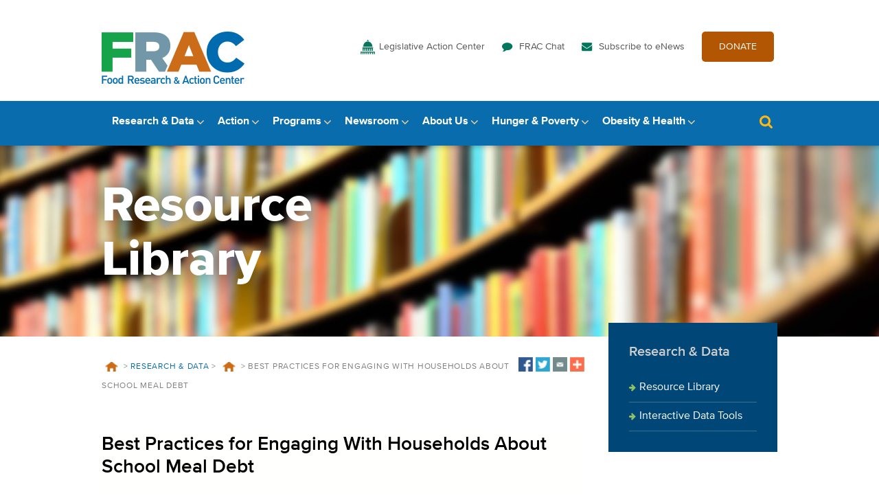

--- FILE ---
content_type: text/css; charset=UTF-8
request_url: https://frac.org/wp-content/themes/frac-theme/style.css?ver=6.8.3
body_size: 14909
content:
html,body,div,span,applet,object,iframe,h1,h2,h3,h4,h5,h6,p,blockquote,pre,a,abbr,acronym,address,big,cite,code,del,dfn,em,img,ins,kbd,q,s,samp,small,strike,strong,sub,sup,tt,var,b,u,i,center,dl,dt,dd,ol,ul,li,fieldset,form,label,legend,table,caption,tbody,tfoot,thead,tr,th,td,article,aside,canvas,details,embed,figure,figcaption,footer,header,hgroup,menu,nav,output,ruby,section,summary,time,mark,audio,video{margin:0;padding:0;border:0;font-size:100%;font:inherit;vertical-align:baseline}article,aside,details,figcaption,figure,footer,header,hgroup,menu,nav,section{display:block}body{line-height:1}ol,ul{list-style:none}blockquote,q{quotes:none}blockquote:before,blockquote:after,q:before,q:after{content:'';content:none}table{border-collapse:collapse;border-spacing:0}@font-face{font-family:Proxima Nova;src:url(fonts/proximanova-regular.ttf);src:url(fonts/proximanova-regular.eot?#iefix) format("embedded-opentype"),url(fonts/proximanova-regular.woff) format("woff"),url(fonts/proximanova-regular.ttf) format("truetype")}@font-face{font-family:Proxima Nova;src:url(fonts/proximanova-light.ttf);src:url(fonts/proximanova-light.eot?#iefix) format("embedded-opentype"),url(fonts/proximanova-light.woff) format("woff"),url(fonts/proximanova-light.ttf) format("truetype");font-weight:300}@font-face{font-family:Proxima Nova;src:url(fonts/proximanova-semibold.ttf);src:url(fonts/proximanova-semibold.eot?#iefix) format("embedded-opentype"),url(fonts/proximanova-semibold.woff) format("woff"),url(fonts/proximanova-semibold.ttf) format("truetype");font-weight:600}@font-face{font-family:Proxima Nova;src:url(fonts/proximanova-bold.ttf);src:url(fonts/proximanova-bold.eot?#iefix) format("embedded-opentype"),url(fonts/proximanova-bold.woff) format("woff"),url(fonts/proximanova-bold.ttf) format("truetype");font-weight:700}body{width:100%;max-width:2240px;margin:0 auto;font-family:"Proxima Nova",sans-serif;color:#4b4b4b}body>.main{min-height:300px;padding-bottom:20px}body.navOpen{overflow:hidden}.container{width:100%;-webkit-box-sizing:border-box;box-sizing:border-box;max-width:1440px;padding:0 20px;margin:0 auto}@media only screen and (min-width: 1024px) and (max-width: 1280px){.container{max-width:1024px;padding:0 20px}}.main .vc_row{margin-left:0;margin-right:0}.main .vc_column_container>.vc_column-inner{padding-left:0;padding-right:0}#at20mc{display:none}h2{margin-bottom:15px;font-size:28px;line-height:1.2em;color:#00556e}h3{margin-bottom:10px;font-size:28px;line-height:1.2em;font-weight:700;color:#00556e}h5{font-size:18px;line-height:1.2em;font-weight:700;color:#333}.text-styles,.wpb_text_column{line-height:1.4em}.text-styles h2,.wpb_text_column h2{font-size:42px;font-weight:700}@media only screen and (max-width: 767px){.text-styles h2,.wpb_text_column h2{font-size:32px}}@media only screen and (max-width: 767px){.text-styles h3,.wpb_text_column h3{font-size:24px}}.text-styles h4,.wpb_text_column h4{margin-bottom:20px;font-size:22px;line-height:1.2em;font-weight:700;color:#000}@media only screen and (max-width: 767px){.text-styles h4,.wpb_text_column h4{font-size:20px}}.text-styles p,.wpb_text_column p{margin-bottom:15px}.text-styles ul,.wpb_text_column ul{padding-left:30px;margin:15px 0}.text-styles ul li,.wpb_text_column ul li{list-style:disc outside none;margin-bottom:15px}.text-styles ol,.wpb_text_column ol{padding-left:0;counter-reset:item}.text-styles ol li,.wpb_text_column ol li{position:relative;padding:12px 0 12px 50px;margin-bottom:0;list-style:none outside none}.text-styles ol li:before,.wpb_text_column ol li:before{content:counter(item) " ";counter-increment:item;display:block;position:absolute;top:9px;left:0;width:50px;font-size:24px;font-weight:800;text-align:center;color:#b25603}.text-styles ol li:nth-child(odd),.wpb_text_column ol li:nth-child(odd){background-color:#eee}.text-styles table th,.wpb_text_column table th{padding:10px;text-align:left;font-weight:700}.text-styles table td,.wpb_text_column table td{padding:10px}.text-styles table.styled-table,.wpb_text_column table.styled-table{border-collapse:collapse;border-spacing:0;border-color:#d6dedf;width:100% !important;margin:20px 0}.text-styles table.styled-table th,.wpb_text_column table.styled-table th{font-family:"Proxima Nova",sans-serif;text-align:left;border-bottom:1px solid #d6dedf;padding-bottom:15px}.text-styles table.styled-table td,.wpb_text_column table.styled-table td{padding:15px 0;border-bottom:1px solid #d6dedf}.text-styles a:not(.button),.wpb_text_column a:not(.button){color:#086cad}.text-styles b,.text-styles strong,.wpb_text_column b,.wpb_text_column strong{font-weight:bold}.text-styles i,.text-styles em,.wpb_text_column i,.wpb_text_column em{font-style:italic}.entry-content hr{border:0;border-top:1px solid #cdcece}.intro{font-size:24px;line-height:1.4em;font-family:"Georgia",serif}@media only screen and (max-width: 1023px){.intro{font-size:18px}}p.custom-spacing{padding-top:90px;padding-bottom:15px;line-height:1.8em}@media only screen and (max-width: 1023px){p.custom-spacing{padding-top:10px;line-height:1.4em}}a{text-decoration:none;-webkit-transition:color 0.3s, background-color 0.3s;transition:color 0.3s, background-color 0.3s}a:hover{color:#086cad;cursor:pointer;text-decoration:underline}.button,.header .logo-and-utility .container .utility li.give a,#off-canvas .utility a.give,#page.resource-library .filters .container form input[type='submit'],main.resource-library .filters .container form input[type='submit']{display:inline-block;padding:15px 25px;border-radius:5px;background:none #b25603;font-size:14px;color:#fffffe;-webkit-transition:background-color 0.3s;transition:background-color 0.3s}.button:hover,.header .logo-and-utility .container .utility li.give a:hover,#off-canvas .utility a.give:hover,#page.resource-library .filters .container form input[type='submit']:hover,main.resource-library .filters .container form input[type='submit']:hover{background:#ca6e28;color:#fffffe;text-decoration:none}.additional{overflow:hidden;font-size:12px;line-height:22px;text-transform:uppercase;color:#818181}.additional li{float:left;margin-right:25px}.additional li a{display:inline-block;min-height:22px;padding-left:30px;color:#818181}.additional li a:hover{color:#00556e}.additional li a.share{background:url(images/icon-share-grey.png) left center no-repeat transparent}.additional li a.download{background:url(images/icon-download-grey.png) left center no-repeat transparent}.additional li .addthis_inline_share_toolbox .at-resp-share-element{font-size:inherit}.additional li .addthis_inline_share_toolbox .at-resp-share-element a.at-icon-wrapper{padding-top:1px;background:url(images/icon-share-grey.png) left top no-repeat transparent;background-color:transparent !important;color:#818181}.additional li .addthis_inline_share_toolbox .at-resp-share-element a.at-icon-wrapper:after{content:"Share";display:inline-block;padding-left:24px;line-height:22px;font-weight:normal;text-transform:uppercase}.additional li .addthis_inline_share_toolbox .at-resp-share-element a.at-icon-wrapper>span{display:none}.screen-reader-text{display:block;padding:10px 30px}.js .screen-reader-text{display:inline;padding:0;clip:rect(1px, 1px, 1px, 1px);position:absolute !important;height:1px;width:1px;overflow:hidden}.screen-reader-text:focus{background-color:#f1f1f1;border-radius:3px;clip:auto !important;color:#21759b;display:block;height:auto;left:5px;line-height:normal;padding:15px 23px 14px;text-decoration:none;top:5px;width:auto;z-index:100000}.main ul.blue-arrows{padding-left:10px;list-style:none outside none}.main ul.blue-arrows li{padding:0 15px;margin-bottom:10px;list-style:none outside none;background:url(images/icon-arrow-right-blue.png) left top 5px no-repeat transparent}.main ul.green-arrows{padding-left:10px;list-style:none outside none}.main ul.green-arrows li{list-style:none outside none;padding:0 15px;margin-bottom:10px;background:url(images/icon-arrow-right-green.png) left top 5px no-repeat transparent}.main a.learn-more{display:inline-block;padding-left:20px;padding-right:30px;margin-left:15px;border-left:1px solid #cdcece;background:url(images/icon-circle-arrow-right-orange.png) right center no-repeat transparent;font-size:16px;line-height:34px;font-weight:400;font-family:"Proxima Nova",sans-serif;text-transform:uppercase;vertical-align:middle;color:#676767}.main a.learn-more:hover{color:#90c263}ul.icon-list{padding-left:0;display:-webkit-box;display:-ms-flexbox;display:flex;-ms-flex-wrap:wrap;flex-wrap:wrap}ul.icon-list li{-webkit-box-flex:1;-ms-flex:1;flex:1;-ms-flex-preferred-size:50%;flex-basis:50%;-webkit-box-sizing:border-box;box-sizing:border-box;min-height:55px;max-width:50%;padding-left:65px;padding-top:8px;list-style:none outside none;background:url() left top no-repeat transparent}ul.icon-list li.icon-behavior-problems{background-image:url(images/icon-behavior-problems-blue.png)}ul.icon-list li.icon-developmental-delays{background-image:url(images/icon-developmental-delays-blue.png)}ul.icon-list li.icon-inappropriate-feeding-practices{background-image:url(images/icon-inappropriate-feeding-practices-blue.png)}ul.icon-list li.icon-obesity{background-image:url(images/icon-obesity-blue.png)}ul.icon-list li.icon-poor-growth{background-image:url(images/icon-poor-growth-blue.png)}ol.box-list{display:-webkit-box;display:-ms-flexbox;display:flex;padding-top:25px}@media only screen and (max-width: 1023px){ol.box-list{-ms-flex-wrap:wrap;flex-wrap:wrap}}@media only screen and (max-width: 567px){ol.box-list{display:block}}ol.box-list li{-webkit-box-flex:1;-ms-flex:1;flex:1;padding-top:80px;padding-left:0;padding-right:25px;margin-right:25px;margin-bottom:25px;border-right:1px dashed #00556e;background:transparent;font-size:13px;font-family:"arial","helvetica",sans-serif;color:dark-grey}@media only screen and (max-width: 1023px){ol.box-list li{-ms-flex-preferred-size:40%;flex-basis:40%;max-width:50%}}@media only screen and (max-width: 567px){ol.box-list li{max-width:none;padding-top:7px;padding-left:50px;padding-right:0;margin-right:0;border-right:0}}ol.box-list li:nth-child(odd){background-color:transparent}@media only screen and (max-width: 1023px){ol.box-list li:nth-child(even){border-right:0;margin-right:0;border-right:0}}ol.box-list li:last-child{border-right:0}ol.box-list li:before{position:absolute;top:0;left:0;width:55px;height:55px;border-radius:100px;background-color:#90c263;font-size:35px;line-height:48px;font-weight:800;font-family:"Proxima Nova",sans-serif;text-align:center;color:#fffffe}@media only screen and (max-width: 567px){ol.box-list li:before{width:35px;height:35px;font-size:20px;line-height:31px}}ol.box-list li h5{display:block;margin-bottom:15px;font-family:"Proxima Nova",sans-serif}.light-grey-gradient{background:#e6e7e7;background:-webkit-gradient(linear, left top, left bottom, from(#e6e7e7), to(#fffffe));background:linear-gradient(to bottom, #e6e7e7 0%, #fffffe 100%);filter:progid:DXImageTransform.Microsoft.gradient( startColorstr='$very-light-grey', endColorstr='$white',GradientType=0 )}.top-padding{padding-top:50px}@media only screen and (max-width: 1023px){.top-padding{padding-top:40px}}@media only screen and (min-width: 568px) and (max-width: 767px){.top-padding{padding-top:30px}}@media only screen and (max-width: 567px){.top-padding{padding-top:20px}}.close-bottom-gap{margin-bottom:-20px}.alignleft{float:left;max-width:50%;margin:0 15px 15px 0}.alignright{float:right;max-width:50%;margin:0 0 15px 15px}.aligncenter{width:100% !important;margin:15px 0}.aligncenter img{margin:0 auto;display:block}.aligncenter figcaption{display:block;text-align:center}.article-body img.aligncenter{max-width:100% !important;display:block;width:auto !important;margin:auto}html .news .article-list article .title{font-size:14px}.page-template-page-template-2col>.main:after,.blog>.main:after,.single-blog>.main:after,.two-col>.main:after{content:" ";display:block;height:1px;clear:both}@media only screen and (max-width: 1023px){.page-template-page-template-2col>.main .container.wrapper,.blog>.main .container.wrapper,.single-blog>.main .container.wrapper,.two-col>.main .container.wrapper{width:100%;padding:0}}.page-template-page-template-2col>.main .container.wrapper>.primary-content,.blog>.main .container.wrapper>.primary-content,.single-blog>.main .container.wrapper>.primary-content,.two-col>.main .container.wrapper>.primary-content{float:left;-webkit-box-sizing:border-box;box-sizing:border-box;width:75%;padding-right:35px}@media only screen and (max-width: 1023px), print{.page-template-page-template-2col>.main .container.wrapper>.primary-content,.blog>.main .container.wrapper>.primary-content,.single-blog>.main .container.wrapper>.primary-content,.two-col>.main .container.wrapper>.primary-content{width:100%;padding-right:0}}.page-template-page-template-2col>.main .container.wrapper>.primary-content .module>.container,.blog>.main .container.wrapper>.primary-content .module>.container,.single-blog>.main .container.wrapper>.primary-content .module>.container,.two-col>.main .container.wrapper>.primary-content .module>.container{padding-left:0;padding-right:0}@media only screen and (max-width: 1023px){.page-template-page-template-2col>.main .container.wrapper>.primary-content .module>.container,.blog>.main .container.wrapper>.primary-content .module>.container,.single-blog>.main .container.wrapper>.primary-content .module>.container,.two-col>.main .container.wrapper>.primary-content .module>.container{padding-left:15px;padding-right:15px}}.page-template-page-template-2col>.main .container.wrapper>.primary-content .module.video-billboard .container,.blog>.main .container.wrapper>.primary-content .module.video-billboard .container,.single-blog>.main .container.wrapper>.primary-content .module.video-billboard .container,.two-col>.main .container.wrapper>.primary-content .module.video-billboard .container{padding-top:50px;padding-bottom:30px}@media only screen and (max-width: 1023px){.page-template-page-template-2col>.main .container.wrapper>.primary-content .module.video-billboard .container,.blog>.main .container.wrapper>.primary-content .module.video-billboard .container,.single-blog>.main .container.wrapper>.primary-content .module.video-billboard .container,.two-col>.main .container.wrapper>.primary-content .module.video-billboard .container{padding:30px 0 10px}}.page-template-page-template-2col>.main .container.wrapper>.primary-content .module.video-billboard .container .text,.blog>.main .container.wrapper>.primary-content .module.video-billboard .container .text,.single-blog>.main .container.wrapper>.primary-content .module.video-billboard .container .text,.two-col>.main .container.wrapper>.primary-content .module.video-billboard .container .text{padding-top:80px;padding-bottom:55px}@media only screen and (max-width: 1023px){.page-template-page-template-2col>.main .container.wrapper>.primary-content .module.video-billboard .container .text,.blog>.main .container.wrapper>.primary-content .module.video-billboard .container .text,.single-blog>.main .container.wrapper>.primary-content .module.video-billboard .container .text,.two-col>.main .container.wrapper>.primary-content .module.video-billboard .container .text{padding:25px 20px}}.page-template-page-template-2col>.main .container.wrapper>.primary-content .module.publications .container>ul>li,.blog>.main .container.wrapper>.primary-content .module.publications .container>ul>li,.single-blog>.main .container.wrapper>.primary-content .module.publications .container>ul>li,.two-col>.main .container.wrapper>.primary-content .module.publications .container>ul>li{padding:15px 0}.page-template-page-template-2col>.main .container.wrapper>.sidebar-content,.blog>.main .container.wrapper>.sidebar-content,.single-blog>.main .container.wrapper>.sidebar-content,.two-col>.main .container.wrapper>.sidebar-content{float:left;width:25%;padding-top:25px}@media only screen and (max-width: 1023px), print{.page-template-page-template-2col>.main .container.wrapper>.sidebar-content,.blog>.main .container.wrapper>.sidebar-content,.single-blog>.main .container.wrapper>.sidebar-content,.two-col>.main .container.wrapper>.sidebar-content{width:100%;padding-right:0}.page-template-page-template-2col>.main .container.wrapper>.sidebar-content .widget_nav_menu,.blog>.main .container.wrapper>.sidebar-content .widget_nav_menu,.single-blog>.main .container.wrapper>.sidebar-content .widget_nav_menu,.two-col>.main .container.wrapper>.sidebar-content .widget_nav_menu{display:none}}.page-template-page-template-2col>.main .container.wrapper>.sidebar-content .widget_nav_menu .widgettitle,.blog>.main .container.wrapper>.sidebar-content .widget_nav_menu .widgettitle,.single-blog>.main .container.wrapper>.sidebar-content .widget_nav_menu .widgettitle,.two-col>.main .container.wrapper>.sidebar-content .widget_nav_menu .widgettitle{margin-bottom:20px;font-size:24px;color:#cdcece}.page-template-page-template-2col>.main .container.wrapper>.sidebar-content .news-and-chat .container,.blog>.main .container.wrapper>.sidebar-content .news-and-chat .container,.single-blog>.main .container.wrapper>.sidebar-content .news-and-chat .container,.two-col>.main .container.wrapper>.sidebar-content .news-and-chat .container{display:block;padding:20px 0}@media only screen and (max-width: 1023px), print{.page-template-page-template-2col>.main .container.wrapper>.sidebar-content .news-and-chat .container,.blog>.main .container.wrapper>.sidebar-content .news-and-chat .container,.single-blog>.main .container.wrapper>.sidebar-content .news-and-chat .container,.two-col>.main .container.wrapper>.sidebar-content .news-and-chat .container{padding-left:15px;padding-right:15px}}.page-template-page-template-2col>.main .container.wrapper>.sidebar-content .news-and-chat .container h3,.blog>.main .container.wrapper>.sidebar-content .news-and-chat .container h3,.single-blog>.main .container.wrapper>.sidebar-content .news-and-chat .container h3,.two-col>.main .container.wrapper>.sidebar-content .news-and-chat .container h3{font-size:20px;font-weight:600;color:#000}.page-template-page-template-2col>.main .container.wrapper>.sidebar-content .news-and-chat .container a,.blog>.main .container.wrapper>.sidebar-content .news-and-chat .container a,.single-blog>.main .container.wrapper>.sidebar-content .news-and-chat .container a,.two-col>.main .container.wrapper>.sidebar-content .news-and-chat .container a{line-height:19px}.page-template-page-template-2col>.main .container.wrapper>.sidebar-content .news-and-chat .container .button,.blog>.main .container.wrapper>.sidebar-content .news-and-chat .container .button,.single-blog>.main .container.wrapper>.sidebar-content .news-and-chat .container .button,.page-template-page-template-2col>.main .container.wrapper>.sidebar-content .news-and-chat .header .logo-and-utility .container .utility li.give a,.header .logo-and-utility .page-template-page-template-2col>.main .container.wrapper>.sidebar-content .news-and-chat .container .utility li.give a,.blog>.main .container.wrapper>.sidebar-content .news-and-chat .header .logo-and-utility .container .utility li.give a,.header .logo-and-utility .blog>.main .container.wrapper>.sidebar-content .news-and-chat .container .utility li.give a,.single-blog>.main .container.wrapper>.sidebar-content .news-and-chat .header .logo-and-utility .container .utility li.give a,.header .logo-and-utility .single-blog>.main .container.wrapper>.sidebar-content .news-and-chat .container .utility li.give a,.page-template-page-template-2col>.main .container.wrapper>.sidebar-content .news-and-chat .container #off-canvas .utility a.give,#off-canvas .utility .page-template-page-template-2col>.main .container.wrapper>.sidebar-content .news-and-chat .container a.give,.blog>.main .container.wrapper>.sidebar-content .news-and-chat .container #off-canvas .utility a.give,#off-canvas .utility .blog>.main .container.wrapper>.sidebar-content .news-and-chat .container a.give,.single-blog>.main .container.wrapper>.sidebar-content .news-and-chat .container #off-canvas .utility a.give,#off-canvas .utility .single-blog>.main .container.wrapper>.sidebar-content .news-and-chat .container a.give,.page-template-page-template-2col>.main .container.wrapper>.sidebar-content .news-and-chat #page.resource-library .filters .container form input[type='submit'],#page.resource-library .filters .page-template-page-template-2col>.main .container.wrapper>.sidebar-content .news-and-chat .container form input[type='submit'],.blog>.main .container.wrapper>.sidebar-content .news-and-chat #page.resource-library .filters .container form input[type='submit'],#page.resource-library .filters .blog>.main .container.wrapper>.sidebar-content .news-and-chat .container form input[type='submit'],.single-blog>.main .container.wrapper>.sidebar-content .news-and-chat #page.resource-library .filters .container form input[type='submit'],#page.resource-library .filters .single-blog>.main .container.wrapper>.sidebar-content .news-and-chat .container form input[type='submit'],.page-template-page-template-2col>.main .container.wrapper>.sidebar-content .news-and-chat main.resource-library .filters .container form input[type='submit'],main.resource-library .filters .page-template-page-template-2col>.main .container.wrapper>.sidebar-content .news-and-chat .container form input[type='submit'],.blog>.main .container.wrapper>.sidebar-content .news-and-chat main.resource-library .filters .container form input[type='submit'],main.resource-library .filters .blog>.main .container.wrapper>.sidebar-content .news-and-chat .container form input[type='submit'],.single-blog>.main .container.wrapper>.sidebar-content .news-and-chat main.resource-library .filters .container form input[type='submit'],main.resource-library .filters .single-blog>.main .container.wrapper>.sidebar-content .news-and-chat .container form input[type='submit'],.two-col>.main .container.wrapper>.sidebar-content .news-and-chat .container .button,.two-col>.main .container.wrapper>.sidebar-content .news-and-chat .header .logo-and-utility .container .utility li.give a,.header .logo-and-utility .two-col>.main .container.wrapper>.sidebar-content .news-and-chat .container .utility li.give a,.two-col>.main .container.wrapper>.sidebar-content .news-and-chat .container #off-canvas .utility a.give,#off-canvas .utility .two-col>.main .container.wrapper>.sidebar-content .news-and-chat .container a.give,.two-col>.main .container.wrapper>.sidebar-content .news-and-chat #page.resource-library .filters .container form input[type='submit'],#page.resource-library .filters .two-col>.main .container.wrapper>.sidebar-content .news-and-chat .container form input[type='submit'],.two-col>.main .container.wrapper>.sidebar-content .news-and-chat main.resource-library .filters .container form input[type='submit'],main.resource-library .filters .two-col>.main .container.wrapper>.sidebar-content .news-and-chat .container form input[type='submit']{display:none}.page-template-page-template-2col>.main .container.wrapper>.sidebar-content .news-and-chat .container .news,.blog>.main .container.wrapper>.sidebar-content .news-and-chat .container .news,.single-blog>.main .container.wrapper>.sidebar-content .news-and-chat .container .news,.two-col>.main .container.wrapper>.sidebar-content .news-and-chat .container .news{margin-right:0;margin-bottom:30px;padding:0 15px;border-right:0;border-left:6px solid #eeece1}@media only screen and (max-width: 1023px){.page-template-page-template-2col>.main .container.wrapper>.sidebar-content .news-and-chat .container .news,.blog>.main .container.wrapper>.sidebar-content .news-and-chat .container .news,.single-blog>.main .container.wrapper>.sidebar-content .news-and-chat .container .news,.two-col>.main .container.wrapper>.sidebar-content .news-and-chat .container .news{padding:0;border-left:0;border-bottom:6px solid #eeece1}}.page-template-page-template-2col>.main .container.wrapper>.sidebar-content .news-and-chat .container .news a,.blog>.main .container.wrapper>.sidebar-content .news-and-chat .container .news a,.single-blog>.main .container.wrapper>.sidebar-content .news-and-chat .container .news a,.two-col>.main .container.wrapper>.sidebar-content .news-and-chat .container .news a{font-size:14px;color:#086cad}.page-template-page-template-2col>.main .container.wrapper>.sidebar-content .news-and-chat .container .chat,.blog>.main .container.wrapper>.sidebar-content .news-and-chat .container .chat,.single-blog>.main .container.wrapper>.sidebar-content .news-and-chat .container .chat,.two-col>.main .container.wrapper>.sidebar-content .news-and-chat .container .chat{padding:0 15px;border-left:6px solid #eeece1}@media only screen and (max-width: 1023px), print{.page-template-page-template-2col>.main .container.wrapper>.sidebar-content .news-and-chat .container .chat,.blog>.main .container.wrapper>.sidebar-content .news-and-chat .container .chat,.single-blog>.main .container.wrapper>.sidebar-content .news-and-chat .container .chat,.two-col>.main .container.wrapper>.sidebar-content .news-and-chat .container .chat{padding:0;border-left:0}}.page-template-page-template-2col>.main .container.wrapper>.sidebar-content .news-and-chat .container .chat .article-list article,.blog>.main .container.wrapper>.sidebar-content .news-and-chat .container .chat .article-list article,.single-blog>.main .container.wrapper>.sidebar-content .news-and-chat .container .chat .article-list article,.two-col>.main .container.wrapper>.sidebar-content .news-and-chat .container .chat .article-list article{overflow:hidden;min-height:72px}.page-template-page-template-2col>.main .container.wrapper>.sidebar-content .news-and-chat .container .chat .article-list article .meta,.blog>.main .container.wrapper>.sidebar-content .news-and-chat .container .chat .article-list article .meta,.single-blog>.main .container.wrapper>.sidebar-content .news-and-chat .container .chat .article-list article .meta,.two-col>.main .container.wrapper>.sidebar-content .news-and-chat .container .chat .article-list article .meta{color:#fffffe}.page-template-page-template-2col>.main .container.wrapper>.sidebar-content .news-and-chat .container .chat .article-list article .meta .author,.blog>.main .container.wrapper>.sidebar-content .news-and-chat .container .chat .article-list article .meta .author,.single-blog>.main .container.wrapper>.sidebar-content .news-and-chat .container .chat .article-list article .meta .author,.two-col>.main .container.wrapper>.sidebar-content .news-and-chat .container .chat .article-list article .meta .author{display:none}.page-template-page-template-2col>.main .container.wrapper>.sidebar-content .news-and-chat .container .chat .article-list article .title,.blog>.main .container.wrapper>.sidebar-content .news-and-chat .container .chat .article-list article .title,.single-blog>.main .container.wrapper>.sidebar-content .news-and-chat .container .chat .article-list article .title,.two-col>.main .container.wrapper>.sidebar-content .news-and-chat .container .chat .article-list article .title{font-size:inherit;font-weight:inherit;color:#086cad}.page-template-page-template-2col>.main .container.wrapper>.sidebar-content .news-and-chat .container .chat .article-list article .desc,.blog>.main .container.wrapper>.sidebar-content .news-and-chat .container .chat .article-list article .desc,.single-blog>.main .container.wrapper>.sidebar-content .news-and-chat .container .chat .article-list article .desc,.two-col>.main .container.wrapper>.sidebar-content .news-and-chat .container .chat .article-list article .desc{display:none}.blog.single .primary-content .tags,.single.single-blog .primary-content .tags{margin-top:40px}.blog .primary-content h2,.single-blog .primary-content h2{margin-bottom:40px;font-size:40px;font-weight:600;color:#00556e}@media only screen and (min-width: 768px) and (max-width: 1023px){.blog .primary-content h2,.single-blog .primary-content h2{font-size:32px}}@media only screen and (max-width: 767px){.blog .primary-content h2,.single-blog .primary-content h2{margin-bottom:24px;font-size:24px}}@media only screen and (min-width: 568px) and (max-width: 767px){.blog .primary-content h2,.single-blog .primary-content h2{font-size:28px}}.blog .primary-content article,.single-blog .primary-content article{padding:40px 0;border-top:1px solid #d6dedf}.blog .primary-content article:first-child,.single-blog .primary-content article:first-child{padding-top:0;border-top:0}.blog .primary-content article .date,.single-blog .primary-content article .date{margin-bottom:5px;font-size:14px;text-transform:uppercase;color:#676767}.blog .primary-content article .title,.single-blog .primary-content article .title{margin-bottom:12px;font-size:28px;line-height:1.2em;font-weight:600}@media only screen and (min-width: 768px) and (max-width: 1023px){.blog .primary-content article .title,.single-blog .primary-content article .title{font-size:28px}}@media only screen and (max-width: 767px){.blog .primary-content article .title,.single-blog .primary-content article .title{margin-bottom:24px;font-size:20px}}@media only screen and (min-width: 568px) and (max-width: 767px){.blog .primary-content article .title,.single-blog .primary-content article .title{font-size:24px}}.blog .primary-content article .title a,.single-blog .primary-content article .title a{color:#000}.blog .primary-content article .title a:hover,.single-blog .primary-content article .title a:hover{color:#02566f}.blog .primary-content article .author,.single-blog .primary-content article .author{overflow:hidden;margin-bottom:25px;font-size:13px;color:#676767}.blog .primary-content article .author .media,.single-blog .primary-content article .author .media{float:left}.blog .primary-content article .author .media img,.single-blog .primary-content article .author .media img{padding-right:0;margin-right:10px;border-radius:100px}.blog .primary-content article .author .byline,.single-blog .primary-content article .author .byline{padding-top:15px;margin-bottom:4px;text-transform:uppercase}.blog .primary-content article .author .byline a,.single-blog .primary-content article .author .byline a{color:#086cad}.blog .primary-content article .author .byline a:hover,.single-blog .primary-content article .author .byline a:hover{color:#676767}.blog .primary-content article .author .byline span,.single-blog .primary-content article .author .byline span{color:#b25603}.blog .primary-content article .desc,.single-blog .primary-content article .desc{clear:both;margin-bottom:20px;line-height:1.4em;color:#4b4b4b}.blog .primary-content article .read-more,.single-blog .primary-content article .read-more{margin-bottom:35px;font-size:14px;font-weight:600;font-family:"arial","helvetica",sans-serif}.blog .primary-content article .read-more a,.single-blog .primary-content article .read-more a{color:#086cad}.blog .primary-content article .read-more a:hover,.single-blog .primary-content article .read-more a:hover{color:#676767}.blog .primary-content article .tags,.single-blog .primary-content article .tags{font-size:12px}.blog .primary-content article .tags span,.single-blog .primary-content article .tags span{text-transform:uppercase}.blog .primary-content article .tags a,.single-blog .primary-content article .tags a{color:#086cad}.blog .primary-content article .tags a:hover,.single-blog .primary-content article .tags a:hover{color:#676767}.blog .primary-content article p,.single-blog .primary-content article p{margin-bottom:15px;line-height:1.4em}.blog .primary-content article .article-body img,.single-blog .primary-content article .article-body img{padding:15px}.blog .primary-content article .article-body figcaption,.single-blog .primary-content article .article-body figcaption{font-size:13px;font-style:italic;font-family:"Georgia",serif;color:#676767}.blog #blog-sidebar h3,.single-blog #blog-sidebar h3{font-size:20px;font-weight:600;color:#000}.blog #blog-sidebar .menu.module,.single-blog #blog-sidebar .menu.module,.blog #blog-sidebar .page-template-page-template-2col>.main .container.wrapper>.sidebar-content .widget_nav_menu,.page-template-page-template-2col>.main .container.wrapper>.sidebar-content .blog #blog-sidebar .widget_nav_menu,.single-blog #blog-sidebar .page-template-page-template-2col>.main .container.wrapper>.sidebar-content .widget_nav_menu,.page-template-page-template-2col>.main .container.wrapper>.sidebar-content .single-blog #blog-sidebar .widget_nav_menu,.blog>.main #blog-sidebar .container.wrapper>.sidebar-content .widget_nav_menu,.blog>.main .container.wrapper>.sidebar-content #blog-sidebar .widget_nav_menu,.single-blog #blog-sidebar .blog>.main .container.wrapper>.sidebar-content .widget_nav_menu,.blog #blog-sidebar .single-blog>.main .container.wrapper>.sidebar-content .widget_nav_menu,.single-blog>.main #blog-sidebar .container.wrapper>.sidebar-content .widget_nav_menu,.single-blog>.main .container.wrapper>.sidebar-content #blog-sidebar .widget_nav_menu,.blog #blog-sidebar .two-col>.main .container.wrapper>.sidebar-content .widget_nav_menu,.two-col>.main .container.wrapper>.sidebar-content .blog #blog-sidebar .widget_nav_menu,.single-blog #blog-sidebar .two-col>.main .container.wrapper>.sidebar-content .widget_nav_menu,.two-col>.main .container.wrapper>.sidebar-content .single-blog #blog-sidebar .widget_nav_menu{display:block;margin-bottom:42px}.blog #blog-sidebar .topics.module,.single-blog #blog-sidebar .topics.module{padding:0 0 20px 22px;margin-bottom:62px;border-left:6px solid #eeece1}@media only screen and (max-width: 1023px){.blog #blog-sidebar .topics.module,.single-blog #blog-sidebar .topics.module{padding-left:30px;border-left:0}}.blog #blog-sidebar .topics.module h3,.single-blog #blog-sidebar .topics.module h3{margin-bottom:10px}.blog #blog-sidebar .topics.module li,.single-blog #blog-sidebar .topics.module li{display:inline-block;padding-bottom:5px}.blog #blog-sidebar .topics.module li a,.single-blog #blog-sidebar .topics.module li a{display:inline-block;padding:10px 15px;border-radius:5px;background-color:#547e86;color:#fffffe}.blog #blog-sidebar .topics.module li a:hover,.single-blog #blog-sidebar .topics.module li a:hover{background-color:#086cad}.blog #blog-sidebar .subscribe.module,.single-blog #blog-sidebar .subscribe.module{padding:10px 0 20px 22px;margin-bottom:62px;border-left:6px solid #eeece1}@media only screen and (max-width: 1023px){.blog #blog-sidebar .subscribe.module,.single-blog #blog-sidebar .subscribe.module{padding-left:30px;border-left:0}}.blog #blog-sidebar .subscribe.module h3,.single-blog #blog-sidebar .subscribe.module h3{margin-bottom:25px}.blog #blog-sidebar .subscribe.module form input[type='text'],.single-blog #blog-sidebar .subscribe.module form input[type='text']{display:block;width:90%;padding:15px;margin-bottom:15px;border:1px solid #e6e7e7;border-radius:5px;background:#e6e7e7}@media only screen and (max-width: 1023px){.blog #blog-sidebar .subscribe.module form input[type='text'],.single-blog #blog-sidebar .subscribe.module form input[type='text']{float:left;width:70%;margin-right:10px}}@media only screen and (min-width: 568px) and (max-width: 767px){.blog #blog-sidebar .subscribe.module form input[type='text'],.single-blog #blog-sidebar .subscribe.module form input[type='text']{width:65%}}@media only screen and (max-width: 567px){.blog #blog-sidebar .subscribe.module form input[type='text'],.single-blog #blog-sidebar .subscribe.module form input[type='text']{width:90%;margin-right:0}}.blog #blog-sidebar .subscribe.module form .button,.single-blog #blog-sidebar .subscribe.module form .button,.blog #blog-sidebar .subscribe.module form .header .logo-and-utility .container .utility li.give a,.header .logo-and-utility .container .utility li.give .blog #blog-sidebar .subscribe.module form a,.single-blog #blog-sidebar .subscribe.module form .header .logo-and-utility .container .utility li.give a,.header .logo-and-utility .container .utility li.give .single-blog #blog-sidebar .subscribe.module form a,.blog #blog-sidebar .subscribe.module form #off-canvas .utility a.give,#off-canvas .utility .blog #blog-sidebar .subscribe.module form a.give,.single-blog #blog-sidebar .subscribe.module form #off-canvas .utility a.give,#off-canvas .utility .single-blog #blog-sidebar .subscribe.module form a.give,.blog #blog-sidebar .subscribe.module #page.resource-library .filters .container form input[type='submit'],#page.resource-library .filters .container .blog #blog-sidebar .subscribe.module form input[type='submit'],.single-blog #blog-sidebar .subscribe.module #page.resource-library .filters .container form input[type='submit'],#page.resource-library .filters .container .single-blog #blog-sidebar .subscribe.module form input[type='submit'],.blog #blog-sidebar .subscribe.module main.resource-library .filters .container form input[type='submit'],main.resource-library .filters .container .blog #blog-sidebar .subscribe.module form input[type='submit'],.single-blog #blog-sidebar .subscribe.module main.resource-library .filters .container form input[type='submit'],main.resource-library .filters .container .single-blog #blog-sidebar .subscribe.module form input[type='submit']{border:0}@media only screen and (max-width: 1023px){.blog #blog-sidebar .subscribe.module form .button,.single-blog #blog-sidebar .subscribe.module form .button,.blog #blog-sidebar .subscribe.module form .header .logo-and-utility .container .utility li.give a,.header .logo-and-utility .container .utility li.give .blog #blog-sidebar .subscribe.module form a,.single-blog #blog-sidebar .subscribe.module form .header .logo-and-utility .container .utility li.give a,.header .logo-and-utility .container .utility li.give .single-blog #blog-sidebar .subscribe.module form a,.blog #blog-sidebar .subscribe.module form #off-canvas .utility a.give,#off-canvas .utility .blog #blog-sidebar .subscribe.module form a.give,.single-blog #blog-sidebar .subscribe.module form #off-canvas .utility a.give,#off-canvas .utility .single-blog #blog-sidebar .subscribe.module form a.give,.blog #blog-sidebar .subscribe.module #page.resource-library .filters .container form input[type='submit'],#page.resource-library .filters .container .blog #blog-sidebar .subscribe.module form input[type='submit'],.single-blog #blog-sidebar .subscribe.module #page.resource-library .filters .container form input[type='submit'],#page.resource-library .filters .container .single-blog #blog-sidebar .subscribe.module form input[type='submit'],.blog #blog-sidebar .subscribe.module main.resource-library .filters .container form input[type='submit'],main.resource-library .filters .container .blog #blog-sidebar .subscribe.module form input[type='submit'],.single-blog #blog-sidebar .subscribe.module main.resource-library .filters .container form input[type='submit'],main.resource-library .filters .container .single-blog #blog-sidebar .subscribe.module form input[type='submit']{width:25%}}@media only screen and (min-width: 568px) and (max-width: 767px){.blog #blog-sidebar .subscribe.module form .button,.single-blog #blog-sidebar .subscribe.module form .button,.blog #blog-sidebar .subscribe.module form .header .logo-and-utility .container .utility li.give a,.header .logo-and-utility .container .utility li.give .blog #blog-sidebar .subscribe.module form a,.single-blog #blog-sidebar .subscribe.module form .header .logo-and-utility .container .utility li.give a,.header .logo-and-utility .container .utility li.give .single-blog #blog-sidebar .subscribe.module form a,.blog #blog-sidebar .subscribe.module form #off-canvas .utility a.give,#off-canvas .utility .blog #blog-sidebar .subscribe.module form a.give,.single-blog #blog-sidebar .subscribe.module form #off-canvas .utility a.give,#off-canvas .utility .single-blog #blog-sidebar .subscribe.module form a.give,.blog #blog-sidebar .subscribe.module #page.resource-library .filters .container form input[type='submit'],#page.resource-library .filters .container .blog #blog-sidebar .subscribe.module form input[type='submit'],.single-blog #blog-sidebar .subscribe.module #page.resource-library .filters .container form input[type='submit'],#page.resource-library .filters .container .single-blog #blog-sidebar .subscribe.module form input[type='submit'],.blog #blog-sidebar .subscribe.module main.resource-library .filters .container form input[type='submit'],main.resource-library .filters .container .blog #blog-sidebar .subscribe.module form input[type='submit'],.single-blog #blog-sidebar .subscribe.module main.resource-library .filters .container form input[type='submit'],main.resource-library .filters .container .single-blog #blog-sidebar .subscribe.module form input[type='submit']{width:30%}}@media only screen and (max-width: 567px){.blog #blog-sidebar .subscribe.module form .button,.single-blog #blog-sidebar .subscribe.module form .button,.blog #blog-sidebar .subscribe.module form .header .logo-and-utility .container .utility li.give a,.header .logo-and-utility .container .utility li.give .blog #blog-sidebar .subscribe.module form a,.single-blog #blog-sidebar .subscribe.module form .header .logo-and-utility .container .utility li.give a,.header .logo-and-utility .container .utility li.give .single-blog #blog-sidebar .subscribe.module form a,.blog #blog-sidebar .subscribe.module form #off-canvas .utility a.give,#off-canvas .utility .blog #blog-sidebar .subscribe.module form a.give,.single-blog #blog-sidebar .subscribe.module form #off-canvas .utility a.give,#off-canvas .utility .single-blog #blog-sidebar .subscribe.module form a.give,.blog #blog-sidebar .subscribe.module #page.resource-library .filters .container form input[type='submit'],#page.resource-library .filters .container .blog #blog-sidebar .subscribe.module form input[type='submit'],.single-blog #blog-sidebar .subscribe.module #page.resource-library .filters .container form input[type='submit'],#page.resource-library .filters .container .single-blog #blog-sidebar .subscribe.module form input[type='submit'],.blog #blog-sidebar .subscribe.module main.resource-library .filters .container form input[type='submit'],main.resource-library .filters .container .blog #blog-sidebar .subscribe.module form input[type='submit'],.single-blog #blog-sidebar .subscribe.module main.resource-library .filters .container form input[type='submit'],main.resource-library .filters .container .single-blog #blog-sidebar .subscribe.module form input[type='submit']{width:auto}}.blog #blog-sidebar .subscribe.module form .button:hover,.single-blog #blog-sidebar .subscribe.module form .button:hover,.blog #blog-sidebar .subscribe.module form .header .logo-and-utility .container .utility li.give a:hover,.header .logo-and-utility .container .utility li.give .blog #blog-sidebar .subscribe.module form a:hover,.single-blog #blog-sidebar .subscribe.module form .header .logo-and-utility .container .utility li.give a:hover,.header .logo-and-utility .container .utility li.give .single-blog #blog-sidebar .subscribe.module form a:hover,.blog #blog-sidebar .subscribe.module form #off-canvas .utility a.give:hover,#off-canvas .utility .blog #blog-sidebar .subscribe.module form a.give:hover,.single-blog #blog-sidebar .subscribe.module form #off-canvas .utility a.give:hover,#off-canvas .utility .single-blog #blog-sidebar .subscribe.module form a.give:hover,.blog #blog-sidebar .subscribe.module #page.resource-library .filters .container form input[type='submit']:hover,#page.resource-library .filters .container .blog #blog-sidebar .subscribe.module form input[type='submit']:hover,.single-blog #blog-sidebar .subscribe.module #page.resource-library .filters .container form input[type='submit']:hover,#page.resource-library .filters .container .single-blog #blog-sidebar .subscribe.module form input[type='submit']:hover,.blog #blog-sidebar .subscribe.module main.resource-library .filters .container form input[type='submit']:hover,main.resource-library .filters .container .blog #blog-sidebar .subscribe.module form input[type='submit']:hover,.single-blog #blog-sidebar .subscribe.module main.resource-library .filters .container form input[type='submit']:hover,main.resource-library .filters .container .single-blog #blog-sidebar .subscribe.module form input[type='submit']:hover{cursor:pointer}.blog #blog-sidebar .call-to-action.module,.single-blog #blog-sidebar .call-to-action.module{padding:10px 0 20px 22px;margin-bottom:62px;border-left:6px solid #eeece1}@media only screen and (max-width: 1023px){.blog #blog-sidebar .call-to-action.module,.single-blog #blog-sidebar .call-to-action.module{padding-left:30px;border-left:0}}.blog #blog-sidebar .call-to-action.module h3,.single-blog #blog-sidebar .call-to-action.module h3{margin-bottom:20px}.blog #blog-sidebar .call-to-action.module .button-holder,.single-blog #blog-sidebar .call-to-action.module .button-holder{margin-top:20px}.blog #blog-sidebar #blog-recent-articles.news-and-chat.module .container,.single-blog #blog-sidebar #blog-recent-articles.news-and-chat.module .container{padding-top:0}.blog #blog-sidebar #blog-recent-articles.news-and-chat.module .container #section-title,.single-blog #blog-sidebar #blog-recent-articles.news-and-chat.module .container #section-title{font-size:20px;font-weight:600;color:#000}.blog #blog-sidebar #blog-recent-articles.news-and-chat.module .container .chat,.single-blog #blog-sidebar #blog-recent-articles.news-and-chat.module .container .chat{padding-top:1px;padding-left:20px}.pagination{padding-bottom:40px;text-align:right}.pagination a{color:#00556e}.pagination a:hover{color:#676767}.pagination>.pods-pagination-paginate>*,.pagination .nav-links>*{position:relative;display:inline-block;padding:5px 7px;font-size:16px;line-height:1}.pagination>.pods-pagination-paginate>.page-numbers:after,.pagination .nav-links>.page-numbers:after{content:'';position:absolute;display:block;width:1px;height:16px;right:-3px;top:5px;background-color:#e1e1e1;-webkit-transform:skew(-20deg) !important;transform:skew(-20deg) !important}.pagination>.pods-pagination-paginate>.next:after,.pagination .nav-links>.next:after{display:none}.pagination>.pods-pagination-paginate>.current,.pagination .nav-links>.current{font-weight:600}.pagination .screen-reader-text{display:none}.single-blog .primary-content .tags{margin-top:40px}.header a{text-decoration:none}.header .logo-and-utility{overflow:hidden;padding-top:46px;-webkit-transition:all 0.4s;transition:all 0.4s}@media only screen and (min-width: 1024px) and (max-width: 1280px){.header .logo-and-utility{padding-bottom:20px}}@media only screen and (max-width: 1023px){.header .logo-and-utility{padding-top:0}}.header .logo-and-utility .container .logo{float:left;padding-bottom:1px}@media only screen and (max-width: 1023px){.header .logo-and-utility .container .logo{padding:20px 0 5px}}.header .logo-and-utility .container .logo img{max-width:210px}@media only screen and (max-width: 567px){.header .logo-and-utility .container .logo img{max-width:150px}}.header .logo-and-utility .container .utility{float:right}@media only screen and (max-width: 1023px){.header .logo-and-utility .container .utility{display:none}}@media print{.header .logo-and-utility .container .utility{display:none}}.header .logo-and-utility .container .utility li{float:left;padding:0 10px}@media only screen and (min-width: 1024px) and (max-width: 1280px){.header .logo-and-utility .container .utility li{padding-right:5px}}.header .logo-and-utility .container .utility li a{display:block;padding:15px 10px 15px 25px;background:url(images/icon-placeholder.png) left center no-repeat transparent;font-size:14px;color:#565656}.header .logo-and-utility .container .utility li a:hover{color:#086cad}.header .logo-and-utility .container .utility li.action a{background-image:url(images/icon-capitol-green.png);padding-left:27px}.header .logo-and-utility .container .utility li.chat a{background-image:url(images/icon-chat-green.png)}.header .logo-and-utility .container .utility li.mail a{background-image:url(images/icon-mail-green.png)}.header .logo-and-utility .container .utility li.give a{background-image:none}.header .logo-and-utility .container .menu-toggle{display:none;position:absolute;right:0;top:10px;height:80px;padding-right:25px;font-size:12px;line-height:82px;text-transform:uppercase;color:#818181;cursor:pointer}@media only screen and (max-width: 1023px){.header .logo-and-utility .container .menu-toggle{display:inline-block}}@media only screen and (max-width: 567px){.header .logo-and-utility .container .menu-toggle{padding-right:15px}}.header .logo-and-utility .container .menu-toggle .icon{display:block;float:right;height:42px;width:42px;margin:19px 0 0 10px;border-radius:4px;background:url(images/icon-hamburger-white.png) center no-repeat #fcb717}.header .main-navigation.primary{background-color:#086cad}@media print{.header .main-navigation.primary{display:none}}.header .main-navigation.primary .container nav{position:relative;height:65px}@media only screen and (max-width: 1023px){.header .main-navigation.primary .container nav{height:25px}}.header .main-navigation.primary .container nav>ul{position:relative}@media (min-width: 1281px){.header .main-navigation.primary .container nav>ul{float:right;padding:0 0 0 20px}}@media only screen and (max-width: 1023px){.header .main-navigation.primary .container nav>ul{width:100%}}.header .main-navigation.primary .container nav>ul:before{content:" ";display:block;position:absolute;right:100%;top:-1px;width:10000px;height:36px;background-color:#fffffe;-webkit-transform:skewX(-23deg);transform:skewX(-23deg)}@media only screen and (min-width: 1024px) and (max-width: 1280px){.header .main-navigation.primary .container nav>ul:before{display:none}}@media only screen and (max-width: 1023px){.header .main-navigation.primary .container nav>ul:before{height:15px;margin-right:-265px}}@media only screen and (max-width: 567px){.header .main-navigation.primary .container nav>ul:before{margin-right:-210px}}.header .main-navigation.primary .container nav>ul>li{float:left;height:65px}@media only screen and (max-width: 1023px){.header .main-navigation.primary .container nav>ul>li{display:none}}.header .main-navigation.primary .container nav>ul>li>a{display:block;padding:0 19px;line-height:61px;font-size:17px;font-weight:bold;color:#fffffe}@media only screen and (min-width: 1024px) and (max-width: 1420px){.header .main-navigation.primary .container nav>ul>li>a{font-size:16px}}@media only screen and (min-width: 1024px) and (max-width: 1280px){.header .main-navigation.primary .container nav>ul>li>a{padding-left:15px}}@media print{.header .main-navigation.primary .container nav>ul>li>a{color:#000}}.header .main-navigation.primary .container nav>ul>li.parent a{background:url(images/icon-caret-down-yellow.png) right 5px center no-repeat transparent}.header .main-navigation.primary .container nav>ul>li.small a{font-size:13px;font-weight:normal}@media only screen and (min-width: 1024px) and (max-width: 1420px){.header .main-navigation.primary .container nav>ul>li.small a{padding-top:24px;padding-bottom:17px;font-size:12px;line-height:15px}}@media only screen and (min-width: 1024px) and (max-width: 1420px){.header .main-navigation.primary .container nav>ul>li.small{max-width:150px}}.header .main-navigation.primary .container nav>ul>li.search{float:right}@media (min-width: 1281px){.header .main-navigation.primary .container nav>ul>li.search{margin-left:50px}}.header .main-navigation.primary .container nav>ul>li .subnav{display:none;visibility:hidden;position:absolute;left:-0.5%;top:65px;overflow:hidden;-webkit-box-sizing:border-box;box-sizing:border-box;z-index:5;width:100%;padding:30px 30px 30px 40px;-webkit-box-shadow:0 3px 4px 0 rgba(0,0,0,0.4);box-shadow:0 3px 4px 0 rgba(0,0,0,0.4);background:rgba(255,255,255,0.95);opacity:0;-webkit-transition:all 0.3s ease-in-out 0s, visibility 0s linear 0.3s, z-index 0s linear 0.01s;transition:all 0.3s ease-in-out 0s, visibility 0s linear 0.3s, z-index 0s linear 0.01s}.header .main-navigation.primary .container nav>ul>li .subnav .menu-content{width:47%;float:left}.header .main-navigation.primary .container nav>ul>li .subnav .menu-content .title{padding:10px 0 15px;font-size:26px;font-weight:bold;color:#02566f}.header .main-navigation.primary .container nav>ul>li .subnav .menu-content .title a{color:#02566f}.header .main-navigation.primary .container nav>ul>li .subnav .menu-content ul{-webkit-column-count:2;column-count:2;-webkit-column-gap:40px;column-gap:25px}.header .main-navigation.primary .container nav>ul>li .subnav .menu-content ul li{display:inline-block;width:100%}.header .main-navigation.primary .container nav>ul>li .subnav .menu-content ul li a{display:block;-webkit-box-sizing:border-box;box-sizing:border-box;width:100%;padding:10px 15px;border-bottom:1px solid #d6dedf;background:url(images/icon-arrow-right-green.png) left top 12px no-repeat transparent;font-size:14px;line-height:18px;color:#000}.header .main-navigation.primary .container nav>ul>li .subnav .menu-content ul li a:hover{color:#547e86}.header .main-navigation.primary .container nav>ul>li .subnav .menu-content ul li .sub-menu{display:none}.header .main-navigation.primary .container nav>ul>li .subnav .cta{display:block;float:right;overflow:hidden;display:-webkit-box;display:-ms-flexbox;display:flex;width:48%;background-color:#e6e7e7;cursor:pointer}.header .main-navigation.primary .container nav>ul>li .subnav .cta .text{-webkit-box-flex:1;-ms-flex:1;flex:1;padding:25px 22px}.header .main-navigation.primary .container nav>ul>li .subnav .cta .text .label{margin-bottom:10px;font-size:12px;text-transform:uppercase;color:#02566f}.header .main-navigation.primary .container nav>ul>li .subnav .cta .text .title{margin-bottom:12px;font-size:18px;font-weight:600;color:#000}.header .main-navigation.primary .container nav>ul>li .subnav .cta .text p{margin-bottom:10px;font-size:13px;line-height:18px;font-family:"arial","helvetica",sans-serif;color:#333}.header .main-navigation.primary .container nav>ul>li .subnav .cta .text .link{margin:15px 0 5px;display:inline-block;padding-right:10px;background:url(images/icon-caret-right-green.png) right center no-repeat transparent;font-size:13px;color:#086cad}.header .main-navigation.primary .container nav>ul>li .subnav .cta .image{-webkit-box-flex:1;-ms-flex:1;flex:1;background:url(images/image-thumbnail-trending.jpg) center no-repeat transparent;background-size:cover;font-size:0}.header .main-navigation.primary .container nav>ul>li .subnav .cta:hover .link{color:#1aa44a}.header .main-navigation.primary .container nav>ul>li.search:hover .subnav{display:none}.header .main-navigation.primary .container nav>ul>li.search>a{text-indent:-9999px;background:url(images/icon-search-orange.png) center no-repeat transparent}.header .main-navigation.primary .container nav>ul>li.search .subnav.active{display:block}.header .main-navigation.primary .container nav>ul>li.search .subnav .menu-content{width:45%}.header .main-navigation.primary .container nav>ul>li.search .subnav .menu-content form input.text{display:block;float:left;width:80%;height:54px;padding:0 20px;border:0;border-radius:3px 0 0 3px;background-color:#e6e7e7;font-family:"Georgia",serif;font-style:italic}.header .main-navigation.primary .container nav>ul>li.search .subnav .menu-content form input.submit{display:block;float:left;width:65px;height:54px;border:0;border-radius:0 3px 3px 0;background:url(images/icon-search-white.png) center no-repeat #fcb717;font-size:0;cursor:pointer}.header .main-navigation.primary .container nav>ul>li.search .subnav .cta{display:block;min-height:33px;padding:9px 0 9px 40px;background:url(images/icon-bookmark.png) left center no-repeat transparent}.header .main-navigation.primary .container nav>ul>li.search .subnav .cta .title{display:inline-block;padding-right:20px;margin-bottom:5px;background:url(images/icon-caret-right-grey.png) right center no-repeat transparent;font-size:18px}.header .main-navigation.primary .container nav>ul>li.search .subnav .cta .title span{color:#086cad}.header .main-navigation.primary .container nav>ul>li.search .subnav .cta p{font-size:13px;font-family:"arial","helvetica",sans-serif}.header .main-navigation.primary .container nav>ul>li:hover>a{color:#fcb717}.header .main-navigation.primary .container nav>ul>li:hover .subnav{visibility:visible;opacity:1;-webkit-transition-delay:0s, 0s, 0.3s;transition-delay:0s, 0s, 0.3s}.header .main-navigation.primary .container nav>ul>li.parent:hover>a{background-image:url(images/icon-caret-up-yellow.png)}.header .main-navigation.primary .container .bottom{clear:both;height:0px}#off-canvas{position:fixed;top:0;left:100%;z-index:1000;overflow:hidden;width:250px;height:100%;padding:20px;background-color:#fff;-webkit-transform:translate3d(0, 0, 0);transform:translate3d(0, 0, 0);-webkit-transition:all 0.4s;transition:all 0.4s;display:none}@media only screen and (max-width: 1023px){#off-canvas{display:block}}#off-canvas .mobile-search{overflow:hidden;-webkit-box-sizing:border-box;box-sizing:border-box;padding-bottom:15px}#off-canvas .mobile-search input.text{display:block;-webkit-box-sizing:border-box;box-sizing:border-box;float:left;width:140px;height:52px;padding:0 20px;border:0;border-radius:3px 0 0 3px;background-color:#e6e7e7;font-family:"Georgia",serif;font-style:italic}#off-canvas .mobile-search input.submit{display:block;float:left;width:52px;height:52px;border:0;border-radius:0 3px 3px 0;background:url(images/icon-search-white-small.png) center no-repeat #fcb717;font-size:0;cursor:pointer}#off-canvas .main-navigation{width:100%;background-color:#fff}#off-canvas .main-navigation .container{-webkit-box-sizing:inherit;box-sizing:inherit;width:100%;padding:0}#off-canvas .main-navigation .container nav.main{padding-bottom:15px}#off-canvas .main-navigation .container nav>ul{width:100%}#off-canvas .main-navigation .container nav>ul>li{float:none;display:block;height:auto;border-bottom:1px solid #b2c5c1}#off-canvas .main-navigation .container nav>ul>li>a{display:block;padding:15px 0;font-size:16px;line-height:auto;font-weight:600;color:#333}#off-canvas .main-navigation .container nav>ul>li .subnav{display:none;padding:15px 0;border-bottom:1px solid #b2c5c1;-webkit-box-shadow:none;box-shadow:none}#off-canvas .main-navigation .container nav>ul>li .subnav .menu-content>.title{margin-bottom:10px;font-size:16px;font-weight:bold;color:#02566f}#off-canvas .main-navigation .container nav>ul>li .subnav .menu-content>.title a{color:#02566f}#off-canvas .main-navigation .container nav>ul>li .subnav li a{display:inline-block;padding:8px 0 8px 15px;background:url(images/icon-arrow-right-green.png) left top 12px no-repeat transparent;font-size:14px;line-height:18px;font-family:"arial","helvetica",sans-serif;color:#086cad}#off-canvas .main-navigation .container nav>ul>li .subnav li .sub-menu{display:block;padding-left:30px;padding-top:12px;padding-bottom:8px;margin-bottom:5px;border-top:1px solid #e6e7e7;border-bottom:1px solid #e6e7e7;font-size:14px}#off-canvas .main-navigation .container nav>ul>li .subnav li .sub-menu li{padding-left:0;list-style:disc outside none;color:#7497a8}#off-canvas .main-navigation .container nav>ul>li .subnav li .sub-menu li a{padding:4px 0 6px;border-bottom:0;background-image:none;line-height:1.3em}#off-canvas .main-navigation .container nav>ul>li .subnav .cta{display:none}#off-canvas .main-navigation .container nav>ul>li.parent>a{padding-right:20px;background:url(images/icon-caret-down-yellow.png) right center no-repeat transparent}#off-canvas .main-navigation .container nav>ul>li.parent>a.active{background-image:url(images/icon-caret-up-yellow.png)}#off-canvas .main-navigation .container nav>ul>li.small{border-bottom:none}#off-canvas .main-navigation .container nav>ul>li.small a{padding-bottom:0;font-size:14px;line-height:18px;font-weight:400;color:#086cad}#off-canvas .main-navigation .container nav>ul>li.search{display:none}#off-canvas .utility a{display:block;padding:10px 10px 10px 25px;background:url(images/icon-placeholder.png) left top 11px no-repeat transparent;font-size:14px;color:#818181}#off-canvas .utility a.action{background-image:url(images/icon-capitol-green.png);padding-left:27px}#off-canvas .utility a.chat{background-image:url(images/icon-chat-green.png)}#off-canvas .utility a.mail{background-image:url(images/icon-mail-green.png)}#off-canvas .utility a.cta{margin:25px 0;background-image:url(images/icon-bookmark-small.png);font-size:14px;line-height:18px;font-family:"arial","helvetica",sans-serif}#off-canvas .utility a.cta .title{margin-bottom:5px;font-size:15px;font-family:"Proxima Nova",sans-serif;color:#333}#off-canvas .utility a.cta .title span{display:inline-block;padding-right:10px;background:url(images/icon-caret-right-grey.png) right center no-repeat transparent;color:#086cad}#off-canvas .utility a.cta:hover .title{color:#086cad}#off-canvas .utility a:hover{color:#086cad}body.navOpen #off-canvas{overflow:auto;overflow-x:visible;overflow-y:scroll;-webkit-box-shadow:-5px 0px 10px 0px rgba(0,0,0,0.15);box-shadow:-5px 0px 10px 0px rgba(0,0,0,0.15);-webkit-transform:translate3d(-100%, 0, 0);transform:translate3d(-100%, 0, 0);-webkit-box-sizing:border-box;box-sizing:border-box}.js body.navOpen .menu-toggle#menu{right:250px;color:#fffffe;-webkit-transition:all 0.4s;transition:all 0.4s}.js body.navOpen .logo-and-utility{margin-left:-250px}.footer{padding:70px 0 120px;background:#023152;background:-webkit-gradient(linear, left top, left bottom, from(#04263e), color-stop(50%, #004677), to(#004677));background:linear-gradient(to bottom, #04263e 0%, #004677 50%, #004677 100%);filter:progid:DXImageTransform.Microsoft.gradient( startColorstr='$darkest-blue', endColorstr='$darker-blue2',GradientType=0 );font:14px/20px 'arial', sans-serif;color:#fffffe}@media print{.footer{color:black}}.footer a{text-decoration:none;color:#fffffe}@media print{.footer a{color:black}}.footer a:hover{color:#d4e276}.footer .container{display:-webkit-box;display:-ms-flexbox;display:flex;-ms-flex-wrap:wrap;flex-wrap:wrap}@media only screen and (max-width: 767px){.footer .container{display:block}}.footer .container>section{overflow:hidden;-webkit-box-flex:1;-ms-flex:1;flex:1}@media only screen and (min-width: 768px) and (max-width: 1023px){.footer .container>section{-webkit-box-flex:1;-ms-flex:1 0 50%;flex:1 0 50%}}@media only screen and (max-width: 767px){.footer .container>section{padding-top:30px}}.footer .container>section.contact{padding-top:0;color:#d6dedf}@media only screen and (min-width: 1024px) and (max-width: 1280px){.footer .container>section.contact{-webkit-box-flex:3;-ms-flex:3;flex:3}}@media print{.footer .container>section.contact{color:black}}.footer .container>section.contact .logo{margin-bottom:20px}.footer .container>section.contact .logo img{max-width:100%}.footer .container>section.contact a{color:#d6dedf}.footer .container>section.contact p{margin-bottom:20px}.footer .container>section.contact .links{overflow:hidden}@media print{.footer .container>section.contact .links{display:none}}.footer .container>section.contact .links li{float:left}.footer .container>section.contact .links li a{display:block;padding:0 25px;background:url(images/icon-placeholder.png) left center no-repeat transparent;color:#fffffe}@media print{.footer .container>section.contact .links li a{color:black}}.footer .container>section.contact .links li a:hover{color:#d4e276}.footer .container>section.contact .links li.mail a{padding-left:35px;background-image:url(images/icon-mail-beige.png)}.footer .container>section.contact .links li.location a{background-image:url(images/icon-location-beige.png)}.footer .container>section.contact .careers{clear:both;width:100%;padding-top:25px}.footer .container>section.contact .careers a{color:#fffffe}@media only screen and (min-width: 1024px) and (max-width: 1280px){.footer .container>section.navigation{-webkit-box-flex:3;-ms-flex:3;flex:3}}@media print{.footer .container>section.navigation{display:none}}.footer .container>section.navigation li{margin-bottom:10px}.footer .container>section.navigation li a{padding:0 15px;background:url(images/icon-arrow-right-blue.png) left center no-repeat transparent;font:bold 16px "Proxima Nova",sans-serif}@media only screen and (min-width: 1024px) and (max-width: 1280px){.footer .container>section.social{-webkit-box-flex:2;-ms-flex:2;flex:2}}@media only screen and (min-width: 768px) and (max-width: 1023px){.footer .container>section.social{padding-top:40px}}@media print{.footer .container>section.social{display:none}}.footer .container>section.social .icons{overflow:hidden;margin-bottom:15px}.footer .container>section.social .icons li{float:left;padding-right:12px}.footer .container>section.social .icons li a{display:block;width:21px;height:21px;background:url(images/icon-facebook-white.png) left center no-repeat transparent;font-size:0}.footer .container>section.social .icons li a.twitter{background-image:url(images/icon-twitter-white.png)}.footer .container>section.social .icons li a.instagram{background-image:url(images/icon-instagram-white.png)}.footer .container>section.social .icons li a.facebook{background-image:url(images/icon-facebook-white.png)}.footer .container>section.social .icons li a.linkedin{background-image:url(images/icon-linkedin-white.png)}.footer .container>section.social .links li{margin-bottom:10px}@media only screen and (min-width: 1024px) and (max-width: 1280px){.footer .container>section.info{-webkit-box-flex:2;-ms-flex:2;flex:2}}@media only screen and (min-width: 768px) and (max-width: 1023px){.footer .container>section.info{padding-top:40px}}@media print{.footer .container>section.info{display:none}}.footer .container>section.info h4{margin-bottom:10px;font-size:12px;font-family:"Proxima Nova",sans-serif;text-transform:uppercase;color:#b2c5c1}.footer .container>section.info .links li{margin-bottom:10px}.footer .container .copyright{padding-top:25px;font-size:12px}.page-template-page-template-landing .vc_row>.vc_col-sm-12>.vc_column-inner>.wpb_wrapper>.accordions.module>.container{padding-top:50px;padding-bottom:65px}.main .accordions.module .container{padding-top:10px;padding-bottom:10px}.main .accordions.module .container h3{margin-bottom:25px;font-weight:600;color:#000}.main .accordions.module .container li.item{list-style:none outside none;border-bottom:1px solid #d6dedf;background:url(images/icon-caret-down-darker-orange.png) right 5px top 21px no-repeat transparent;font-size:14px}.main .accordions.module .container li.item:first-child{border-top:1px solid #d6dedf}.main .accordions.module .container li.item.active{background-image:url(images/icon-caret-up-darker-orange.png)}.main .accordions.module .container li.item .title{padding:16px 25px 16px 0;font-size:16px;font-weight:600;color:#086cad;cursor:pointer}.main .accordions.module .container li.item .title:hover{color:#02566f}.main .accordions.module .container li.item .content{padding:20px 0;border-top:1px solid #d6dedf;overflow:hidden}.main .accordions.module .container li.item .content p{margin-top:15px}.main .banner.module{position:relative;overflow:hidden}.main .banner.module li{list-style:none outside none}

.vc-hoverbox .vc-hoverbox-front h2 {font-weight: bold; color: #ffffff;}

.home .main .banner.module .image{display:flex; flex-direction: column; justify-content: center;background: #FFF; overflow:hidden;position:absolute;width:100%;height:100%}

.main .banner.module .image{display: block; background: #FFF; overflow:hidden;position:absolute;width:100%;height:100%}
.main .banner.module .image img{display:block;width:100%;min-width:1500px}
@media only screen and (max-width: 1023px){.main .banner.module .image img{min-width:1024px}}
@media only screen and (min-width: 568px) and (max-width: 767px){.main .banner.module .image img{margin-left:-200px}}
@media only screen and (max-width: 567px){.main .banner.module .image img{margin-left:-400px}}
.main .banner.module .image .image-holder{display:block;position:absolute;top:0;bottom:0;left:0;right:0;background:url(/wp-content/themes/frac-theme/images/banner-programs-snap.jpg) center no-repeat;background-size:cover}.main .banner.module .text{position:relative;padding-top:350px;color:#fffffe}

.home .main .banner.module .text h1, .home .main .banner.module .text .banner-title{position:relative;max-width:720px;margin-bottom:20px;font-size:72px;line-height:1.1em;font-weight:800;color:#086cad;}

.main .banner.module .text h1,.main .banner.module .text .banner-title{position:relative;max-width:720px;margin-bottom:20px;font-size:72px;line-height:1.1em;font-weight:800;color:#FFF;}

@media only screen and (min-width: 1024px) and (max-width: 1280px){.main .banner.module .text h1,.main .banner.module .text .banner-title{max-width:50%}}
@media only screen and (min-width: 768px) and (max-width: 1023px){.main .banner.module .text h1,.main .banner.module .text .banner-title{max-width:initial;font-size:48px}}
@media only screen and (max-width: 767px){.main .banner.module .text h1,.main .banner.module .text .banner-title{padding:0 20px;font-size:34px}}
@media only screen and (min-width: 568px) and (max-width: 767px){.main .banner.module .text h1,.main .banner.module .text .banner-title{padding:0 20px;font-size:48px}}
@media print{.main .banner.module .text h1,.main .banner.module .text .banner-title{font-size:34px}}
@media only screen and (min-width: 1024px) and (max-width: 1280px){.main .banner.module .text h1.long,.main .banner.module .text .banner-title.long{font-size:54px}}

.home .main .banner.module .text h2,.main .banner.module .text .banner-subtitle{position:relative;max-width:720px;margin-bottom:40px;font-size:24px;line-height:1.2em;font-family:"Georgia",serif;color:#000}

.main .banner.module .text h2,.main .banner.module .text .banner-subtitle{position:relative;max-width:720px;margin-bottom:40px;font-size:24px;line-height:1.2em;font-family:"Georgia",serif;color:#FFF}

@media only screen and (min-width: 1024px) and (max-width: 1280px){.main .banner.module .text h2,.main .banner.module .text .banner-subtitle{max-width:50%}}@media only screen and (min-width: 768px) and (max-width: 1023px){.main .banner.module .text h2,.main .banner.module .text .banner-subtitle{max-width:initial;font-size:20px}}@media only screen and (max-width: 767px){.main .banner.module .text h2,.main .banner.module .text .banner-subtitle{padding:0 20px;font-size:16px}}@media print{.main .banner.module .text h2,.main .banner.module .text .banner-subtitle{font-size:16px}}.main .banner.module .text .callouts{position:relative;overflow:hidden;padding-bottom:75px}@media only screen and (min-width: 768px) and (max-width: 1023px){.main .banner.module .text .callouts{text-align:center}}@media only screen and (max-width: 767px){.main .banner.module .text .callouts{padding-bottom:10px}}@media print{.main .banner.module .text .callouts{display:none}}.main .banner.module .text .callouts li{float:left;-webkit-transform:skewX(-23deg);transform:skewX(-23deg);margin-left:5px;background-color:rgba(0,0,0,0.4);-webkit-transition:background-color 0.3s;transition:background-color 0.3s}@media only screen and (min-width: 768px) and (max-width: 1023px){.main .banner.module .text .callouts li{float:none;display:inline-block}}@media only screen and (max-width: 767px), print{.main .banner.module .text .callouts li{float:none;-webkit-transform:none;transform:none;margin-left:0;margin-bottom:4px}}.main .banner.module .text .callouts li:hover{background-color:rgba(0,0,0,0.6)}.main .banner.module .text .callouts li:hover a:hover{text-decoration:none}.main .banner.module .text .callouts li:first-child{margin-left:20px}@media only screen and (max-width: 1023px){.main .banner.module .text .callouts li:first-child{margin-left:0}}.main .banner.module .text .callouts li a{display:block;-webkit-transform:skewX(23deg);transform:skewX(23deg);padding:40px;line-height:25px;font-weight:600;color:#fffffe}@media only screen and (min-width: 768px) and (max-width: 1023px){.main .banner.module .text .callouts li a{padding:30px}}@media only screen and (max-width: 767px){.main .banner.module .text .callouts li a{-webkit-transform:none;transform:none;width:100%;padding:10px 0;text-align:center}}.main .banner.module .text .callouts li.chart a:before{content:" ";display:inline-block;width:28px;height:25px;padding-right:10px;background:url(images/icon-chart-green.png) left center no-repeat transparent;vertical-align:middle}.main .banner.module .text .callouts li.food a:before{content:" ";display:inline-block;width:28px;height:25px;padding-right:5px;background:url(images/icon-food-yellow.png) left center no-repeat transparent;vertical-align:middle}.main .banner.module .text .callouts li.people a:before{content:" ";display:inline-block;width:28px;height:25px;padding-right:10px;background:url(images/icon-people-grey.png) left center no-repeat transparent;vertical-align:middle}.main .banner.module .sidebar{position:absolute;right:-430px;top:37px;-webkit-box-sizing:border-box;box-sizing:border-box;overflow:hidden;width:430px;padding:35px 100px 35px 25px;background-color:#fffffe;-webkit-box-shadow:0 0 15px 0 #555;box-shadow:0 0 15px 0 #555;opacity:0;-webkit-animation:slide 1s forwards;-webkit-animation-delay:1s;-webkit-animation:slideIn 0.5s forwards;animation:slideIn 0.5s forwards;animation-delay:1s}@-webkit-keyframes slideIn{100%{right:0;opacity:0.95}}@keyframes slideIn{100%{right:0;opacity:0.95}}@media only screen and (max-width: 1023px){.main .banner.module .sidebar{position:static;width:auto;padding-right:25px;-webkit-box-shadow:0 0 0 0;box-shadow:0 0 0 0}}@media print{.main .banner.module .sidebar{display:none}}.main .banner.module .sidebar .close{position:absolute;right:20px;top:20px;padding:6px 10px;background-color:#f2f2f2;font-size:14px;font-weight:600;color:#grey;cursor:pointer}@media only screen and (max-width: 1023px){.main .banner.module .sidebar .close{display:none}}.main .banner.module .sidebar img{height:auto}@media only screen and (min-width: 768px) and (max-width: 1023px){.main .banner.module .sidebar img{float:left;padding-right:20px}}@media only screen and (min-width: 568px) and (max-width: 767px){.main .banner.module .sidebar img{float:left;padding-right:20px;max-width:30%}}@media only screen and (max-width: 567px){.main .banner.module .sidebar img{max-width:100%}}.main .banner.module .sidebar h4{margin-bottom:15px;color:#00556e}.main .banner.module .sidebar h3{margin:15px 0 25px;font-size:18px;line-height:24px;font-weight:600}.main .banner.module .sidebar h3 .new{display:inline-block;padding:0 4px;margin-right:5px;background-color:#00556e;font-size:10px;line-height:20px;text-transform:uppercase;vertical-align:middle;color:#fffffe}.main .banner.module .sidebar h3 a{color:#333}.main .banner.module .sidebar h3 a:hover{color:#086cad}@media only screen and (max-width: 1023px){.main .banner.module .sidebar .related{float:left}}.main .banner.module .sidebar .related .title{margin-bottom:15px;text-transform:uppercase;font-size:12px;font-weight:600;letter-spacing:2px;color:#00556e}.main .banner.module .sidebar .related ul{padding-left:0px}.main .banner.module .sidebar .related ul li{font-size:13px;padding-left:20px;margin-bottom:8px;background:url(images/icon-arrow-right-blue.png) left center no-repeat transparent}.main .banner.module .sidebar .related ul li a{font-family:"arial","helvetica",sans-serif;color:#333}.main .banner.module .sidebar .related ul li a:hover{color:#086cad}.main .banner.module .banner-nav-content{position:relative;z-index:5;background-color:rgba(0,0,0,0.5)}@media only screen and (max-width: 1023px){.main .banner.module .banner-nav-content{background-color:transparent}}.main .banner.module .banner-nav-content ul{padding:34px 0;text-align:center}@media only screen and (max-width: 767px){.main .banner.module .banner-nav-content ul{padding:15px 0}}.main .banner.module .banner-nav-content ul li{display:inline-block;border-left:1px solid #818181}@media only screen and (max-width: 767px){.main .banner.module .banner-nav-content ul li{display:block;border-left:0}}.main .banner.module .banner-nav-content ul li:first-child{border-left:0}.main .banner.module .banner-nav-content ul li:first-child a{padding-left:0}@media only screen and (max-width: 1023px){.main .banner.module .banner-nav-content ul li:first-child a{padding-left:20px}}.main .banner.module .banner-nav-content ul li:last-child a{padding-right:0}.main .banner.module .banner-nav-content ul li a{display:block;padding:0 34px;font-size:18px;line-height:41px;font-weight:700;color:#ffffff}@media only screen and (min-width: 1024px) and (max-width: 1420px){.main .banner.module .banner-nav-content ul li a{padding:0 20px}}@media only screen and (max-width: 1023px){.main .banner.module .banner-nav-content ul li a{padding:10px 20px;margin-bottom:4px;background-color:rgba(0,0,0,0.5);line-height:26px}}.main .banner.module .banner-nav-content ul li a:hover{color:#90c263}.main .banner.module.simple>.image img{display:block;width:100%}@media only screen and (min-width: 1024px) and (max-width: 1280px){.main .banner.module.simple>.image img{min-width:1280px}}@media only screen and (max-width: 1023px){.main .banner.module.simple>.image img{min-width:1024px}}@media only screen and (min-width: 568px) and (max-width: 767px){.main .banner.module.simple>.image img{margin-left:-200px}}@media only screen and (max-width: 567px){.main .banner.module.simple>.image img{margin-left:-400px}}.main .banner.module.simple .text{padding-top:50px;padding-bottom:50px;text-shadow:0 0 40px #000}@media print{.main .banner.module.simple .text{padding-top:25px;padding-bottom:25px}}.main .banner.module.simple .text h1,.main .banner.module.simple .text h2{z-index:3;position:relative}.main .banner.module.standard .text{padding-top:150px;padding-bottom:100px;text-shadow:0 0 40px #000;min-height:428px}@media only screen and (max-width: 1023px){.main .banner.module.standard .text{min-height:0;padding-top:80px;padding-bottom:50px}}.main .banner.module.standard .text h1,.main .banner.module.standard .text h2{z-index:3;position:relative}.main .banner.module.subnavigation h1{line-height:1.0em;margin-bottom:35px}.main .banner.module.custom-home .image{top:0;left:0}@media only screen and (max-width: 1023px){.main .banner.module.custom-home .image{display:none}}.main .banner.module.custom-home .image img{display:block;width:100%;min-width:1700px; opacity: 0.65}@media only screen and (min-width: 1024px) and (max-width: 1280px){.main .banner.module.custom-home .image img{width:auto;height:100%;margin-left:-375px}}.main .banner.module.custom-home .image.mobile{display:none}@media only screen and (max-width: 1023px){.main .banner.module.custom-home .image.mobile{display:block}}.main .banner.module.custom-home .image.mobile img{min-width:1024px}@media only screen and (max-width: 767px){.main .banner.module.custom-home .image.mobile img{margin-left:-150px;min-width:0;width:auto;height:100%}}@media only screen and (max-width: 567px){.main .banner.module.custom-home .image.mobile img{margin-left:-200px}}@media only screen and (max-width: 1023px){.main .banner.module.custom-home .text{padding-top:200px}}@media only screen and (max-width: 767px){.main .banner.module.custom-home .text{padding-top:250px}}.main .billboard.module{margin:0 auto !important;padding-top:60px;padding-bottom:60px}@media only screen and (max-width: 1023px), print{.main .billboard.module{padding-top:30px;padding-bottom:30px}}.main .billboard.module>.container{display:-webkit-box;display:-ms-flexbox;display:flex}@media only screen and (max-width: 1023px), print{.main .billboard.module>.container{display:block}}.main .billboard.module>.container .text{-webkit-box-flex:1;-ms-flex:1;flex:1}.main .billboard.module>.container .image{-webkit-box-flex:1;-ms-flex:1;flex:1}.main .billboard.module .text{padding-right:100px}@media only screen and (max-width: 1023px), print{.main .billboard.module .text{margin-right:0;margin-bottom:15px}}.main .billboard.module .text h3{margin-bottom:20px;font-size:40px;font-weight:600}.main .billboard.module .text .billboard-title{margin-bottom:30px;font-size:38px;line-height:1.2em;font-family:"Georgia",serif;font-style:italic}@media only screen and (min-width: 568px) and (max-width: 767px){.main .billboard.module .text .billboard-title{margin-bottom:20px;font-size:26px}}@media only screen and (max-width: 567px){.main .billboard.module .text .billboard-title{margin-bottom:20px;font-size:20px}}.main .billboard.module .text .text-styles{font-size:16px;line-height:1.4em;font-family:"Proxima Nova",sans-serif;color:#4b4b4b}.main .billboard.module .text .text-styles .accordions .container{padding-top:10px;padding-bottom:10px;padding-left:0}.main .billboard.module .text .text-styles .accordions .container ul{padding-left:0}.main .billboard.module .text .text-styles .accordions .container ul li{margin-bottom:0}.main .billboard.module .text .text-styles .accordions .container ul li .title{font-weight:400}.main .billboard.module .text .text-styles .accordions .container ul>br{display:none}.main .billboard.module .image{position:relative}.main .billboard.module .image img{display:block;width:100%;height:auto}.main .billboard.module .image .inset{position:absolute;top:30px;right:25px;-webkit-box-sizing:border-box;box-sizing:border-box;width:277px;padding:30px 20px;background-color:#004677;color:#fffffe}@media only screen and (max-width: 767px){.main .billboard.module .image .inset{position:static;width:100%}}.main .billboard.module .image .inset .label{margin-bottom:20px;text-transform:uppercase;font-size:12px}@media only screen and (max-width: 567px){.main .billboard.module .image .inset .label{margin-bottom:10px;font-size:11px}}.main .billboard.module .image .inset .title{margin-bottom:25px;font-size:18px;line-height:1.3em;font-weight:600}@media only screen and (max-width: 567px){.main .billboard.module .image .inset .title{margin-bottom:20px;font-size:15px}}.main .billboard.module.container .container{padding:0}.main .events.module{background-color:#004677;color:#fffffe}@media print{.main .events.module{color:#000}}.main .events.module .container{padding-top:55px;padding-bottom:90px}@media only screen and (max-width: 767px){.main .events.module .container{padding-top:45px;padding-bottom:45px}}.main .events.module .container h3{display:inline-block;padding-right:25px;margin-bottom:40px;font-weight:600;color:#fffffe}@media print{.main .events.module .container h3{color:#000}}.main .events.module .container>a{display:inline-block;padding-right:10px;background:url(images/icon-caret-right-green.png) right center no-repeat transparent;color:#cdcece}.main .events.module .container>a:hover{color:#90c263;text-decoration:none}.main .events.module .container ul{overflow:hidden}.main .events.module .container ul li{float:left;width:33.3%;list-style:none outside none}@media only screen and (max-width: 767px), print{.main .events.module .container ul li{display:none;float:none;overflow:hidden;width:100%;margin-top:25px}.main .events.module .container ul li:first-child{display:block;margin-top:0}.post-type-archive-event .main .events.module .container ul li{display:block}}@media print{.main .events.module .container ul li{display:block}}.main .events.module .container ul li .date{float:left;-webkit-box-sizing:border-box;box-sizing:border-box;width:80px;height:90px;padding-top:15px;margin-right:20px;background-color:#fffffe}@media only screen and (min-width: 1024px) and (max-width: 1280px){.main .events.module .container ul li .date{margin-bottom:50px}}.main .events.module .container ul li .date .month{display:block;font-size:14px;text-transform:uppercase;text-align:center;color:#565656}.main .events.module .container ul li .date .day{display:block;font-size:50px;font-weight:600;text-align:center;color:#b25603}.main .events.module .container ul li .title{padding-right:25px}.main .events.module .container ul li .title a{font-size:18px;line-height:22px;color:#fffffe}.main .events.module .container ul li .title a:hover{color:#90c263}@media print{.main .events.module .container ul li .title a{color:#000}}.main .events.module.listing{background-color:#fffffe;color:#004677}.main .events.module.listing .container h3{color:#000}.main .events.module.listing .container ul li{overflow:hidden;float:none;width:100%;margin-bottom:40px}.main .events.module.listing .container ul li .date{background-color:#02566f}.main .events.module.listing .container ul li .date .month{color:#fffffe}.main .events.module.listing .container ul li .date .day{color:#fffffe}.main .events.module.listing .container ul li .title{padding-top:10px}.main .events.module.listing .container ul li .title a{color:#000}.main .facts.module .container{display:-webkit-box;display:-ms-flexbox;display:flex;padding-top:40px;padding-bottom:40px}@media only screen and (max-width: 767px){.main .facts.module .container{display:block}}.main .facts.module .container .image{min-height:170px;min-width:185px;background:url(images/icon-chart-circle-green.png) left top no-repeat transparent}@media only screen and (max-width: 767px){.main .facts.module .container .image{padding-bottom:15px;background-position:center top}}.main .facts.module .container .text h3{margin-bottom:20px;font-size:16px;font-weight:600;text-transform:uppercase}.main .facts.module .container .text ul li{padding-left:15px;margin-bottom:15px;background:url(images/icon-caret-right-grey.png) left top 5px no-repeat transparent;font-size:20px;line-height:1.2em;font-family:"Georgia",serif;font-style:italic;color:#000}@media only screen and (max-width: 767px){.main .facts.module .container .text ul li{font-size:18px}}.main .facts.module.normal .container .text ul li{font-style:normal}.main .in-this-section.module{padding:50px 0;background-color:#004677;color:#fffffe}.main .in-this-section.module .top{padding:0 0 15px}.main .in-this-section.module .top .breadcrumbs{font-size:12px;line-height:28px;letter-spacing:0.75px;font-family:"Proxima Nova",sans-serif;text-transform:uppercase;color:#cdcece}@media print{.main .in-this-section.module .top .breadcrumbs{display:none}}.main .in-this-section.module .top .breadcrumbs a,.main .in-this-section.module .top .breadcrumbs span{padding:0 5px}.main .in-this-section.module .top .breadcrumbs a:first-child,.main .in-this-section.module .top .breadcrumbs span:first-child{padding-left:0}.main .in-this-section.module .top .breadcrumbs a{color:#086cad}.main .in-this-section.module .top .breadcrumbs a:hover{color:#676767}.main .in-this-section.module .top .breadcrumbs a.home{display:inline-block;min-width:28px;min-height:28px;background:url(images/icon-home-orange.png) center no-repeat;vertical-align:middle;font-size:0}.main .in-this-section.module .top .social{float:right}.main .in-this-section.module h3{font-size:36px;font-weight:600;color:#cdcece}@media only screen and (max-width: 1023px){.main .in-this-section.module h3{font-size:28px}}.main .in-this-section.module .subnav{margin-top:20px;overflow:hidden}.main .in-this-section.module .subnav .menu-content{width:48%;float:left}@media only screen and (max-width: 1023px){.main .in-this-section.module .subnav .menu-content{width:100%;float:none}}.main .in-this-section.module .subnav .menu-content .title{padding:10px 0 15px;font-size:26px;font-weight:bold;color:#02566f}.main .in-this-section.module .subnav .menu-content ul{-webkit-column-count:2;column-count:2}@media only screen and (min-width: 768px) and (max-width: 1023px){.main .in-this-section.module .subnav .menu-content ul{-webkit-column-count:3;column-count:3}}@media only screen and (max-width: 567px){.main .in-this-section.module .subnav .menu-content ul{-webkit-column-count:auto;column-count:auto}}.main .in-this-section.module .subnav .menu-content ul li{overflow:hidden;display:inline-block;width:100%;padding-bottom:1px}.main .in-this-section.module .subnav .menu-content ul li a{display:block;width:100%;padding:10px 15px;border-bottom:1px solid rgba(255,255,255,0.3);background:url(images/icon-arrow-right-green.png) left top 12px no-repeat transparent;font-size:18px;color:#fffffe}@media only screen and (max-width: 1023px){.main .in-this-section.module .subnav .menu-content ul li a{font-size:16px}}.main .in-this-section.module .subnav .menu-content ul li a:hover{color:#90c263;text-decoration:none}.main .in-this-section.module .subnav .menu-content ul li .sub-menu{display:none}.main .in-this-section.module .subnav .cta{display:block;float:right;overflow:hidden;display:-webkit-box;display:-ms-flexbox;display:flex;width:48%;background-color:#fffffe;cursor:pointer}@media only screen and (max-width: 1023px){.main .in-this-section.module .subnav .cta{float:none;width:100%;max-width:600px;margin:50px auto 0}}.main .in-this-section.module .subnav .cta .text{-webkit-box-flex:1;-ms-flex:1;flex:1;padding:25px 22px}.main .in-this-section.module .subnav .cta .text .label{margin-bottom:10px;font-size:12px;text-transform:uppercase;color:#02566f}.main .in-this-section.module .subnav .cta .text .title{margin-bottom:12px;font-size:18px;font-weight:600;color:#000}.main .in-this-section.module .subnav .cta .text p{margin-bottom:10px;font-size:14px;line-height:18px;font-family:"arial","helvetica",sans-serif;color:#333}.main .in-this-section.module .subnav .cta .text .link{margin:15px 0 5px;display:inline-block;padding-right:10px;background:url(images/icon-caret-right-green.png) right center no-repeat transparent;font-size:14px;color:#086cad}.main .in-this-section.module .subnav .cta .image{-webkit-box-flex:1;-ms-flex:1;flex:1;background:url(images/image-thumbnail-trending.jpg) center no-repeat transparent;background-size:cover;font-size:0}.main .in-this-section.module .subnav .cta:hover{opacity:0.95;text-decoration:none}.main .in-this-section.module .subnav .cta:hover .link{color:#1aa44a}.main .in-this-section.module.no-cta .subnav .menu-content{width:auto}.main .in-this-section.module.no-cta .subnav .menu-content ul{-webkit-column-count:3;column-count:3}@media only screen and (max-width: 567px){.main .in-this-section.module.no-cta .subnav .menu-content ul{-webkit-column-count:auto;column-count:auto}}.main .in-this-section.module.no-cta .subnav .menu-content ul li a{width:80%}@media only screen and (max-width: 567px){.main .in-this-section.module.no-cta .subnav .menu-content ul li a{width:100%}}.main .in-this-section.module.plain{background-color:transparent;padding-bottom:20px}.main .in-this-section.module.plain .top{padding-left:0}.main .in-this-section.module.plain .top .breadcrumbs{color:#818181}.breadcrumbs>span>span>a{display:inline-block;min-width:28px;min-height:28px;background:url(images/icon-home-orange.png) center no-repeat;vertical-align:middle;font-size:0}.main .interior-content.module .container{padding-bottom:15px;font-family:"Georgia",serif;color:#4b4b4b}.main .interior-content.module .container .top{padding:30px 0}@media print{.main .interior-content.module .container .top{display:none}}.main .interior-content.module .container .top .breadcrumbs{font-size:12px;line-height:28px;letter-spacing:0.75px;font-family:"Proxima Nova",sans-serif;text-transform:uppercase;color:#818181}.main .interior-content.module .container .top .breadcrumbs a{color:#086cad}.main .interior-content.module .container .top .breadcrumbs a:hover{color:#676767}.main .interior-content.module .container .top .breadcrumbs a.home{display:inline-block;min-width:28px;min-height:28px;background:url(images/icon-home-orange.png) center no-repeat;vertical-align:middle;font-size:0}.main .interior-content.module .container .top .social{float:right}.main .interior-content.module .container .top .social li{float:left;padding-right:2px}.main .interior-content.module .container .top .social li a{display:block;width:21px;height:21px;background:url(images/icon-share-other.png) left center no-repeat transparent;font-size:0}.main .interior-content.module .container .top .social li a.facebook{background-image:url(images/icon-facebook.png)}.main .interior-content.module .container .top .social li a.twitter{background-image:url(images/icon-twitter.png)}.main .interior-content.module .container .top .social li a.email{background-image:url(images/icon-email.png)}.main .learn-more.module{background:#d6dedf}.main .learn-more.module.white{background:#fffffe}.main .learn-more.module .container{padding-top:50px;padding-bottom:65px}@media only screen and (max-width: 767px){.main .learn-more.module .container{padding-top:25px;padding-bottom:40px}}.main .learn-more.module .container h2{margin-bottom:25px;font-size:40px;font-weight:700}@media only screen and (max-width: 767px){.main .learn-more.module .container h2{font-size:28px}}.main .learn-more.module .container .columns{display:block;padding-top:40px}@media only screen and (min-width: 1024px){.main .learn-more.module .container .columns{display:-webkit-box;display:-ms-flexbox;display:flex}}.main .learn-more.module .container .columns .column-item{-webkit-box-flex:1;-ms-flex:1;flex:1;-ms-flex-preferred-size:33%;flex-basis:33%;display:-webkit-box;display:-ms-flexbox;display:flex;padding-right:10%;-webkit-box-sizing:border-box;box-sizing:border-box;margin-bottom:20px}@media only screen and (min-width: 1024px){.main .learn-more.module .container .columns .column-item{margin-bottom:0}}.main .learn-more.module .container .columns .column-item .image{-webkit-box-flex:1;-ms-flex:1;flex:1}@media only screen and (min-width: 568px) and (max-width: 767px){.main .learn-more.module .container .columns .column-item .image{display:none}}.main .learn-more.module .container .columns .column-item .image img{width:100%;height:auto}.main .learn-more.module .container .columns .column-item .text{-webkit-box-flex:4;-ms-flex:4;flex:4;padding-left:20px}@media only screen and (min-width: 568px) and (max-width: 767px){.main .learn-more.module .container .columns .column-item .text{padding-left:0}}.main .learn-more.module .container .columns .column-item .text h5{margin-bottom:5px}.main .learn-more.module .container .columns .column-item .text p{margin-bottom:3px}.main .menu.module,.page-template-page-template-2col>.main .container.wrapper>.sidebar-content .widget_nav_menu,.blog>.main .container.wrapper>.sidebar-content .widget_nav_menu,.single-blog>.main .container.wrapper>.sidebar-content .widget_nav_menu,.two-col>.main .container.wrapper>.sidebar-content .widget_nav_menu{position:relative;-webkit-box-sizing:border-box;box-sizing:border-box;padding:30px;margin-top:-45px;background-color:#004677}@media print{.main .menu.module,.page-template-page-template-2col>.main .container.wrapper>.sidebar-content .widget_nav_menu,.blog>.main .container.wrapper>.sidebar-content .widget_nav_menu,.single-blog>.main .container.wrapper>.sidebar-content .widget_nav_menu,.two-col>.main .container.wrapper>.sidebar-content .widget_nav_menu{border:1px solid #d6dedf;background-color:transparent}}.main .menu.module h3,.page-template-page-template-2col>.main .container.wrapper>.sidebar-content .widget_nav_menu h3,.blog>.main .container.wrapper>.sidebar-content .widget_nav_menu h3,.single-blog>.main .container.wrapper>.sidebar-content .widget_nav_menu h3,.two-col>.main .container.wrapper>.sidebar-content .widget_nav_menu h3,.main .menu.module h3#sidebar-menu-title,.page-template-page-template-2col>.main .container.wrapper>.sidebar-content .widget_nav_menu h3#sidebar-menu-title,.blog>.main .container.wrapper>.sidebar-content .widget_nav_menu h3#sidebar-menu-title,.single-blog>.main .container.wrapper>.sidebar-content .widget_nav_menu h3#sidebar-menu-title,.two-col>.main .container.wrapper>.sidebar-content .widget_nav_menu h3#sidebar-menu-title{margin-bottom:20px;color:#cdcece}.main .menu.module ul li a,.page-template-page-template-2col>.main .container.wrapper>.sidebar-content .widget_nav_menu ul li a,.blog>.main .container.wrapper>.sidebar-content .widget_nav_menu ul li a,.single-blog>.main .container.wrapper>.sidebar-content .widget_nav_menu ul li a,.two-col>.main .container.wrapper>.sidebar-content .widget_nav_menu ul li a{display:block;padding:12px 5px 12px 15px;border-bottom:1px solid #396f90;background:url(images/icon-arrow-right-green.png) left top 15px no-repeat transparent;line-height:1.1em;color:#fffffe}.main .menu.module ul li a:hover,.page-template-page-template-2col>.main .container.wrapper>.sidebar-content .widget_nav_menu ul li a:hover,.blog>.main .container.wrapper>.sidebar-content .widget_nav_menu ul li a:hover,.single-blog>.main .container.wrapper>.sidebar-content .widget_nav_menu ul li a:hover,.two-col>.main .container.wrapper>.sidebar-content .widget_nav_menu ul li a:hover{color:#90c263;text-decoration:none}@media print{.main .menu.module ul li a,.page-template-page-template-2col>.main .container.wrapper>.sidebar-content .widget_nav_menu ul li a,.blog>.main .container.wrapper>.sidebar-content .widget_nav_menu ul li a,.single-blog>.main .container.wrapper>.sidebar-content .widget_nav_menu ul li a,.two-col>.main .container.wrapper>.sidebar-content .widget_nav_menu ul li a{color:#000}}.main .menu.module ul li .sub-menu,.page-template-page-template-2col>.main .container.wrapper>.sidebar-content .widget_nav_menu ul li .sub-menu,.blog>.main .container.wrapper>.sidebar-content .widget_nav_menu ul li .sub-menu,.single-blog>.main .container.wrapper>.sidebar-content .widget_nav_menu ul li .sub-menu,.two-col>.main .container.wrapper>.sidebar-content .widget_nav_menu ul li .sub-menu{display:block;padding-left:30px;padding-top:12px;padding-bottom:8px;margin-bottom:5px;border-bottom:1px solid #396f90;font-size:14px}.main .menu.module ul li .sub-menu li,.page-template-page-template-2col>.main .container.wrapper>.sidebar-content .widget_nav_menu ul li .sub-menu li,.blog>.main .container.wrapper>.sidebar-content .widget_nav_menu ul li .sub-menu li,.single-blog>.main .container.wrapper>.sidebar-content .widget_nav_menu ul li .sub-menu li,.two-col>.main .container.wrapper>.sidebar-content .widget_nav_menu ul li .sub-menu li{padding-left:0;list-style:disc outside none;color:#7497a8}.main .menu.module ul li .sub-menu li a,.page-template-page-template-2col>.main .container.wrapper>.sidebar-content .widget_nav_menu ul li .sub-menu li a,.blog>.main .container.wrapper>.sidebar-content .widget_nav_menu ul li .sub-menu li a,.single-blog>.main .container.wrapper>.sidebar-content .widget_nav_menu ul li .sub-menu li a,.two-col>.main .container.wrapper>.sidebar-content .widget_nav_menu ul li .sub-menu li a{padding:0 0 6px;border-bottom:0;background-image:none;line-height:1.3em}.article-list article{margin-bottom:25px;font-size:14px}.article-list article.has-media{position:relative;padding-left:75px}.article-list article img{position:absolute;left:0;top:0;border-radius:100px}.article-list article .meta{margin-bottom:10px;font-size:12px;text-transform:uppercase;color:#b25603}.article-list article .meta>div{display:inline-block}.article-list article .meta .date{padding-right:5px;color:#676767}.article-list article .meta .author{padding-left:5px}.article-list article a{line-height:20px;color:#000}.article-list article a:hover{color:#02566f}.article-list article .title{display:block;margin-bottom:15px;font-size:16px}.article-list article .desc{font-family:"arial","helvetica",sans-serif;line-height:20px}.main .news-and-chat.module .container{padding-top:68px;padding-bottom:92px;display:-webkit-box;display:-ms-flexbox;display:flex}@media only screen and (max-width: 767px){.main .news-and-chat.module .container{padding-top:30px;padding-bottom:35px}}@media only screen and (max-width: 767px), print{.main .news-and-chat.module .container{display:block}}.main .news-and-chat.module .container h3{margin:13px 0 25px;font-weight:600}.main .news-and-chat.module .container .news{-webkit-box-flex:1;-ms-flex:1;flex:1;padding-right:44px;margin-right:44px;border-right:6px solid #eeece1}@media only screen and (max-width: 767px){.main .news-and-chat.module .container .news{padding-right:10px;margin-right:0;margin-bottom:30px;border-right:0;padding-bottom:30px;border-bottom:6px solid #eeece1}}.main .news-and-chat.module .container .chat{-webkit-box-flex:2;-ms-flex:2;flex:2}.main .news-and-chat.module .container .chat .title{font-weight:600}.front-page .main .news-and-chat.module .container .article-list article{margin-bottom:30px}.front-page .main .news-and-chat.module .container .article-list article .meta{font-weight:600;letter-spacing:1px}.front-page .main .news-and-chat.module .container .article-list article .meta .date{padding-right:10px}.front-page .main .news-and-chat.module .container .article-list article .meta .author{padding-left:10px;border-left:1px solid #999}.front-page .main .news-and-chat.module .container .article-list article .title{margin-bottom:10px}.front-page .main .news-and-chat.module .container .article-list article .title a{font-size:18px;font-weight:600}.main .publications.module{background:url(images/background-module-publications.jpg) center no-repeat transparent;background-size:cover}.main .publications.module .container{padding-top:50px;padding-bottom:50px}.main .publications.module .container h3{display:inline-block;padding-right:25px;margin-bottom:25px;font-weight:600;color:#fffffe}@media print{.main .publications.module .container h3{color:#000}}.main .publications.module .container a.all-resources{display:inline-block;padding-right:10px;margin-bottom:10px;background:url(images/icon-caret-right-green.png) right center no-repeat transparent;color:#cdcece}.main .publications.module .container a.all-resources:hover{color:#90c263}.main .publications.module .container .intro{font-family:"Georgia",serif;font-size:18px;line-height:1.3em;color:#4b4b4b}@media only screen and (max-width: 1023px){.main .publications.module .container .intro{font-size:16px}}.main .publications.module .container>ul{overflow:hidden}.main .publications.module .container>ul>li{float:left;-webkit-box-sizing:border-box;box-sizing:border-box;position:relative;width:23%;padding:30px 25px 70px;margin-left:2.5%;border:1px solid #d6dedf;background-color:#fffffe}@media only screen and (min-width: 1024px) and (max-width: 1280px){.main .publications.module .container>ul>li{padding-bottom:110px}}@media only screen and (max-width: 1023px), print{.main .publications.module .container>ul>li{float:none;width:100%;margin-top:25px;margin-left:0}.main .publications.module .container>ul>li:first-child{margin-top:0}}.main .publications.module .container>ul>li:first-child{margin-left:0}.main .publications.module .container>ul>li .label{min-height:25px;padding-left:30px;margin-bottom:15px;line-height:25px;font-size:12px;letter-spacing:0.5px;text-transform:uppercase}.main .publications.module .container>ul>li .label.advocacy-tool{background:url(images/icon-resource-advocacy.svg) left center no-repeat transparent;color:#02775d}.main .publications.module .container>ul>li .label.best-practice{background:url(images/icon-resource-best-practice.svg) left center no-repeat transparent;color:#16a34a}.main .publications.module .container>ul>li .label.chart{background:url(images/icon-resource-chart.svg) left center no-repeat transparent;color:#564928}.main .publications.module .container>ul>li .label.conference-call{background:url(images/icon-resource-conference.svg) left center no-repeat transparent;color:#403689}.main .publications.module .container>ul>li .label.factsheet{background:url(images/icon-resource-factsheet.svg) left center no-repeat transparent;color:#ca6e28}.main .publications.module .container>ul>li .label.graphic{background:url(images/icon-resource-graphic.svg) left center no-repeat transparent;color:#547e87}.main .publications.module .container>ul>li .label.interactive-data-tool{background:url(images/icon-resource-data-tool.svg) left center no-repeat transparent;color:#90c263}.main .publications.module .container>ul>li .label.report{background:url(images/icon-resource-report.svg) left center no-repeat transparent;color:#00765c}.main .publications.module .container>ul>li .label.toolkit{background:url(images/icon-resource-toolkit.svg) left center no-repeat transparent;color:#03566f}.main .publications.module .container>ul>li .label.webinar{background:url(images/icon-resource-webinar.svg) left center no-repeat transparent;color:#066cad}.main .publications.module .container>ul>li .title{margin-bottom:15px}.main .publications.module .container>ul>li .title a{font-size:18px;font-weight:600;line-height:22px;color:#000}.main .publications.module .container>ul>li .title a:hover{color:#00556e}.main .publications.module .container>ul>li p{margin-bottom:10px;font-size:13px;line-height:20px;font-family:"arial","helvetica",sans-serif;color:#333}.main .publications.module .container>ul>li .link{display:inline-block;padding-right:10px;margin-top:10px;background:url(images/icon-caret-right-green.png) right center no-repeat transparent;font-size:13px;font-weight:300;color:#086cad}.main .publications.module .container>ul>li .link:hover{color:#1aa44a;text-decoration:none}.main .publications.module .container>ul>li .additional{position:absolute;bottom:20px;left:25px}@media only screen and (max-width: 1023px){.main .publications.module .container>ul>li .additional{bottom:10px}}.main .publications.module .container>ul>li .additional li{list-style:none outside none}@media only screen and (min-width: 1024px) and (max-width: 1280px){.main .publications.module .container>ul>li .additional li{margin-top:10px}}.main .publications.module .container .text-styles ul{font-size:13px;line-height:20px;font-family:"arial","helvetica",sans-serif}.main .publications.module.list{background:none}.main .publications.module.list .container{background:none}.main .publications.module.list .container h3{font-size:28px;color:#00556e}@media only screen and (max-width: 1023px){.main .publications.module.list .container h3{font-size:24px}}.main .publications.module.list .container a.all-resources{color:#818181}.main .publications.module.list .container a.all-resources:hover{color:#90c263}.main .publications.module.list .container>ul>li{float:none;position:relative;width:auto;padding:30px 0;margin-left:0;border:0;border-bottom:1px solid #d6dedf}.single-resource .main .publications.module.list .container>ul>li{padding-top:0 !important;padding-bottom:40px !important}.single-resource .main .publications.module.list .container>ul>li:first-child{border-top:0 !important}.main .publications.module.list .container>ul>li:first-child{border-top:1px solid #d6dedf}.main .publications.module.list .container>ul>li .text{height:auto !important}.main .publications.module.list .container>ul>li .text .link{display:none}.main .publications.module.list .container>ul>li .additional{position:static;padding-top:10px}.main .publications.module.list .container>ul>li .resource-meta{overflow:hidden;padding:15px 0}.main .publications.module.list .container>ul>li .resource-meta.has-button .label{float:left;padding-top:15px;padding-bottom:15px}.main .publications.module.list .container>ul>li .resource-meta .label+.additional{padding-left:25px;margin-left:25px;border-left:1px solid #cdcece}.main .publications.module.list .container>ul>li .resource-meta .additional{float:left;padding-top:0}.main .publications.module.list .container>ul>li .resource-meta .additional .button,.main .publications.module.list .header .logo-and-utility .container>ul>li .resource-meta .additional .utility li.give a,.header .logo-and-utility .main .publications.module.list .container>ul>li .resource-meta .additional .utility li.give a,.main .publications.module.list .header .logo-and-utility .container>ul>li .utility li.give .resource-meta .additional a,.header .logo-and-utility .main .publications.module.list .container>ul>li .utility li.give .resource-meta .additional a,.main .publications.module.list .container>ul>li .resource-meta .additional #off-canvas .utility a.give,#off-canvas .utility .main .publications.module.list .container>ul>li .resource-meta .additional a.give,.main .publications.module.list #page.resource-library .filters .container>ul>li .resource-meta .additional form input[type='submit'],#page.resource-library .filters .main .publications.module.list .container>ul>li .resource-meta .additional form input[type='submit'],.main .publications.module.list #page.resource-library .filters .container>ul>li form .resource-meta .additional input[type='submit'],#page.resource-library .filters .main .publications.module.list .container>ul>li form .resource-meta .additional input[type='submit'],.main .publications.module.list main.resource-library .filters .container>ul>li .resource-meta .additional form input[type='submit'],main.resource-library .filters .main .publications.module.list .container>ul>li .resource-meta .additional form input[type='submit'],.main .publications.module.list main.resource-library .filters .container>ul>li form .resource-meta .additional input[type='submit'],main.resource-library .filters .main .publications.module.list .container>ul>li form .resource-meta .additional input[type='submit']{color:#fffffe}.single-resource .main .publications.module .container{padding-top:10px}.single-resource .main .publications.module .container .date{padding-bottom:10px;font-size:14px;text-transform:uppercase;color:#818181}.single-resource .main .publications.module .container h3.title{color:#000}.single-resource .main .publications.module .container .button,.single-resource .main .publications.module .header .logo-and-utility .container .utility li.give a,.header .logo-and-utility .single-resource .main .publications.module .container .utility li.give a,.single-resource .main .publications.module .container #off-canvas .utility a.give,#off-canvas .utility .single-resource .main .publications.module .container a.give,.single-resource .main .publications.module #page.resource-library .filters .container form input[type='submit'],#page.resource-library .filters .single-resource .main .publications.module .container form input[type='submit'],.single-resource .main .publications.module main.resource-library .filters .container form input[type='submit'],main.resource-library .filters .single-resource .main .publications.module .container form input[type='submit']{padding-left:50px;background-image:url(images/icon-download-white.png);background-position:left 25px center;background-repeat:no-repeat;text-transform:none}.single-resource .main .sidebar-content .label{font-size:12px;margin-bottom:10px;text-transform:uppercase}.main .standard-callout.module{margin-top:30px;margin-bottom:30px}.main .standard-callout.module .container .box{display:-webkit-box;display:-ms-flexbox;display:flex;padding:45px 35px;border:1px solid #d6dedf}@media only screen and (max-width: 1023px){.main .standard-callout.module .container .box{display:block;padding:35px 25px}}.main .standard-callout.module .container .box .image{-webkit-box-flex:1;-ms-flex:1;flex:1;padding-right:3%}@media only screen and (max-width: 1023px){.main .standard-callout.module .container .box .image{padding-right:0}}.main .standard-callout.module .container .box .image img{display:block;width:100%;height:auto}@media only screen and (max-width: 1023px){.main .standard-callout.module .container .box .image img{width:auto;max-width:100%;margin:0 auto}}.main .standard-callout.module .container .box .text{-webkit-box-flex:5;-ms-flex:5;flex:5}@media only screen and (max-width: 1023px){.main .standard-callout.module .container .box .text{text-align:center}}@media only screen and (min-width: 1024px) and (max-width: 1280px){.main .standard-callout.module .container .box .text{-webkit-box-flex:4;-ms-flex:4;flex:4}}.main .standard-callout.module .container .box .text h4{margin:15px 0;font-size:24px;font-style:italic;font-family:"Georgia",serif;font-weight:400}@media only screen and (min-width: 1024px) and (max-width: 1280px){.main .standard-callout.module .container .box .text h4{margin-top:0}}@media only screen and (max-width: 1023px){.main .standard-callout.module .container .box .text h4{margin-top:25px}}.main .standard-callout.module .container .box .text p{margin-bottom:20px;line-height:1.2em;font-family:"arial","helvetica",sans-serif}.main .standard-callout.module .container .box .text p:first-child{margin-bottom:0}.main .text.module h3{font-size:42px;font-weight:600;color:#00556e}@media only screen and (max-width: 1023px){.main .text.module h3{font-size:28px}}article.page .wpb_text_column a:not(.button),article.page .text-styles a:not(.button){text-decoration:underline}.main .trending.module{overflow:hidden;background:#cdcece}.main .trending.module .container{position:relative;padding-top:50px;padding-bottom:65px}@media only screen and (max-width: 767px){.main .trending.module .container{padding-top:25px;padding-bottom:40px}}.main .trending.module .container h3{margin-bottom:25px;font-weight:600}.main .trending.module .container ul{display:-webkit-box !important;display:-ms-flexbox !important;display:flex !important}.main .trending.module .container ul li{display:-webkit-box !important;display:-ms-flexbox !important;display:flex !important}.main .trending.module .container ul li>div{display:-webkit-box;display:-ms-flexbox;display:flex;padding:0 15px 0 1px;width:calc(100% - 16px);height:100%}.main .trending.module .container ul li>div .image{width:100%;background-size:cover;font-size:0}@media print{.main .trending.module .container ul li>div .image{display:none}}.main .trending.module .container ul li>div .image img{width:100%;max-width:500px;height:auto}.main .trending.module .container ul li>div .wrap-inner{background-color:#fffffe;display:-webkit-box;display:-ms-flexbox;display:flex;-ms-flex-wrap:wrap;flex-wrap:wrap;width:100%}.main .trending.module .container ul li>div .text{position:relative;padding:20px 20px 35px;width:100%}.main .trending.module .container ul li>div .text .title{padding-bottom:5px;font-size:18px;font-weight:600;color:#000}.main .trending.module .container ul li>div .text a.link{display:inline-block;margin-top:10px;padding-right:10px;background:url(images/icon-caret-right-green.png) right 3px no-repeat transparent;font-size:14px;font-weight:600;color:#086cad}.main .trending.module .container ul li>div .text a.link:hover{color:#1aa44a}.main .trending.module .container .controls{display:block;top:0;width:100%}.main .trending.module .container .controls a{display:block;position:absolute;top:45%;height:72px;width:72px;background:url(images/icon-previous-button.png) center no-repeat transparent;font-size:0;cursor:pointer}.main .trending.module .container .controls a.prevBtn{left:-33px}@media only screen and (max-width: 1023px){.main .trending.module .container .controls a.prevBtn{left:0}}.main .trending.module .container .controls a.nextBtn{right:-13px;background-image:url(images/icon-next-button.png)}@media only screen and (max-width: 1023px){.main .trending.module .container .controls a.nextBtn{right:0}}.main .trending.module .container .controls a:hover{opacity:0.8}.page-template-page-template-2col .main .trending.module,.blog .main .trending.module,.single-blog .main .trending.module{overflow:visible;/*background:none*/}.page-template-page-template-2col .main .trending.module .wrap-inner,.blog .main .trending.module .wrap-inner,.single-blog .main .trending.module .wrap-inner{border-left:1px solid #cdcece;border-bottom:1px solid #cdcece;border-right:1px solid #cdcece}.main .twitter.module{background-color:#004677;padding:70px 0 75px}.main .twitter.module .container .bubble{-webkit-box-sizing:border-box;box-sizing:border-box;position:relative;width:100%;max-width:70%;padding:50px 50px 50px 100px;margin:0 auto;border-radius:10px;background:url(images/icon-twitter-blue-large.png) left 30px center no-repeat #fffffe;font-size:26px;line-height:1.4em;font-weight:600;color:#333}@media only screen and (min-width: 768px) and (max-width: 1023px){.main .twitter.module .container .bubble{font-size:24px}}@media only screen and (min-width: 568px) and (max-width: 767px){.main .twitter.module .container .bubble{max-width:80%;font-size:20px}}@media only screen and (max-width: 567px){.main .twitter.module .container .bubble{max-width:100%;padding:80px 30px 50px;background-position:top 30px center;font-size:18px}}.main .twitter.module .container .bubble .tweet a{color:#086cad}.main .twitter.module .container .bubble .tweet a:hover{color:#0f4776}.main .twitter.module .container .bubble .share{position:absolute;bottom:-30px;right:-55px}@media only screen and (max-width: 767px){.main .twitter.module .container .bubble .share{bottom:-32px;right:30px}}.main .twitter.module .container .bubble .share .button,.main .twitter.module .header .logo-and-utility .container .bubble .share .utility li.give a,.header .logo-and-utility .main .twitter.module .container .bubble .share .utility li.give a,.main .twitter.module .header .logo-and-utility .container .utility li.give .bubble .share a,.header .logo-and-utility .main .twitter.module .container .utility li.give .bubble .share a,.main .twitter.module .container .bubble .share #off-canvas .utility a.give,#off-canvas .utility .main .twitter.module .container .bubble .share a.give,.main .twitter.module #page.resource-library .filters .container .bubble .share form input[type='submit'],#page.resource-library .filters .main .twitter.module .container .bubble .share form input[type='submit'],.main .twitter.module #page.resource-library .filters .container form .bubble .share input[type='submit'],#page.resource-library .filters .main .twitter.module .container form .bubble .share input[type='submit'],.main .twitter.module main.resource-library .filters .container .bubble .share form input[type='submit'],main.resource-library .filters .main .twitter.module .container .bubble .share form input[type='submit'],.main .twitter.module main.resource-library .filters .container form .bubble .share input[type='submit'],main.resource-library .filters .main .twitter.module .container form .bubble .share input[type='submit']{padding:15px 35px 15px 65px;border-radius:10px;background:url(images/icon-share-white.png) left 30px center no-repeat #086cad;font-size:18px;font-weight:400;text-transform:uppercase}@media only screen and (max-width: 567px){.main .twitter.module .container .bubble .share .button,.main .twitter.module .header .logo-and-utility .container .bubble .share .utility li.give a,.header .logo-and-utility .main .twitter.module .container .bubble .share .utility li.give a,.main .twitter.module .header .logo-and-utility .container .utility li.give .bubble .share a,.header .logo-and-utility .main .twitter.module .container .utility li.give .bubble .share a,.main .twitter.module .container .bubble .share #off-canvas .utility a.give,#off-canvas .utility .main .twitter.module .container .bubble .share a.give,.main .twitter.module #page.resource-library .filters .container .bubble .share form input[type='submit'],#page.resource-library .filters .main .twitter.module .container .bubble .share form input[type='submit'],.main .twitter.module #page.resource-library .filters .container form .bubble .share input[type='submit'],#page.resource-library .filters .main .twitter.module .container form .bubble .share input[type='submit'],.main .twitter.module main.resource-library .filters .container .bubble .share form input[type='submit'],main.resource-library .filters .main .twitter.module .container .bubble .share form input[type='submit'],.main .twitter.module main.resource-library .filters .container form .bubble .share input[type='submit'],main.resource-library .filters .main .twitter.module .container form .bubble .share input[type='submit']{font-size:16px}}.main .twitter.module .container .bubble .share .button:hover,.main .twitter.module .header .logo-and-utility .container .bubble .share .utility li.give a:hover,.header .logo-and-utility .main .twitter.module .container .bubble .share .utility li.give a:hover,.main .twitter.module .header .logo-and-utility .container .utility li.give .bubble .share a:hover,.header .logo-and-utility .main .twitter.module .container .utility li.give .bubble .share a:hover,.main .twitter.module .container .bubble .share #off-canvas .utility a.give:hover,#off-canvas .utility .main .twitter.module .container .bubble .share a.give:hover,.main .twitter.module #page.resource-library .filters .container .bubble .share form input[type='submit']:hover,#page.resource-library .filters .main .twitter.module .container .bubble .share form input[type='submit']:hover,.main .twitter.module #page.resource-library .filters .container form .bubble .share input[type='submit']:hover,#page.resource-library .filters .main .twitter.module .container form .bubble .share input[type='submit']:hover,.main .twitter.module main.resource-library .filters .container .bubble .share form input[type='submit']:hover,main.resource-library .filters .main .twitter.module .container .bubble .share form input[type='submit']:hover,.main .twitter.module main.resource-library .filters .container form .bubble .share input[type='submit']:hover,main.resource-library .filters .main .twitter.module .container form .bubble .share input[type='submit']:hover{background-color:#00556e}.main .two-column-row.module>.container{display:-webkit-box;display:-ms-flexbox;display:flex}@media only screen and (max-width: 1023px){.main .two-column-row.module>.container{display:block}}.main .two-column-row.module>.container>.wpb_text_column{-ms-flex-preferred-size:48%;flex-basis:48%}.main .two-column-row.module>.container>.wpb_text_column:first-child{margin-right:4%}.main .two-column-row.module>.container .module{-webkit-box-flex:1;-ms-flex:1;flex:1}.main .two-column-row.module>.container .module:first-child{-webkit-box-flex:3;-ms-flex:3;flex:3;padding-right:50px}@media only screen and (max-width: 1023px){.main .two-column-row.module>.container .module:first-child{padding-right:0}}.main .two-column-row.module>.container .module>.container{padding-left:0;padding-right:0}.main .two-column-row.module>.container .module.news-and-chat .container{display:block;padding:20px 0}@media only screen and (max-width: 1023px){.main .two-column-row.module>.container .module.news-and-chat .container{padding:0}}.main .two-column-row.module>.container .module.news-and-chat .container h3{font-size:20px;font-weight:600;color:#000}.main .two-column-row.module>.container .module.news-and-chat .container .button,.main .two-column-row.module>.container .module.news-and-chat .header .logo-and-utility .container .utility li.give a,.header .logo-and-utility .main .two-column-row.module>.container .module.news-and-chat .container .utility li.give a,.main .two-column-row.module>.container .module.news-and-chat .container #off-canvas .utility a.give,#off-canvas .utility .main .two-column-row.module>.container .module.news-and-chat .container a.give,.main .two-column-row.module>.container .module.news-and-chat #page.resource-library .filters .container form input[type='submit'],#page.resource-library .filters .main .two-column-row.module>.container .module.news-and-chat .container form input[type='submit'],.main .two-column-row.module>.container .module.news-and-chat main.resource-library .filters .container form input[type='submit'],main.resource-library .filters .main .two-column-row.module>.container .module.news-and-chat .container form input[type='submit']{display:none}.main .two-column-row.module>.container .module.news-and-chat .container .news{margin-right:0;margin-bottom:30px;padding:0 15px;border-right:0;border-left:6px solid #eeece1}@media only screen and (max-width: 1023px){.main .two-column-row.module>.container .module.news-and-chat .container .news{padding:0;border-left:0;border-bottom:6px solid #eeece1}}.main .two-column-row.module>.container .module.news-and-chat .container .news a{font-size:14px;color:#086cad}.main .two-column-row.module>.container .module.news-and-chat .container .chat{padding:0 15px;border-left:6px solid #eeece1}@media only screen and (max-width: 1023px){.main .two-column-row.module>.container .module.news-and-chat .container .chat{padding:0;border-left:0}}.main .two-column-row.module>.container .module.news-and-chat .container .chat .article-list article{overflow:hidden;min-height:72px}.main .two-column-row.module>.container .module.news-and-chat .container .chat .article-list article .meta{color:#fffffe}.main .two-column-row.module>.container .module.news-and-chat .container .chat .article-list article .meta .author{display:none}.main .two-column-row.module>.container .module.news-and-chat .container .chat .article-list article .title{font-size:inherit;font-weight:inherit;color:#086cad}.main .two-column-row.module>.container .module.news-and-chat .container .chat .article-list article .desc{display:none}.main .video-billboard.module .container{display:-webkit-box;display:-ms-flexbox;display:flex;position:relative;padding-top:100px;padding-bottom:105px}@media only screen and (max-width: 1023px), print{.main .video-billboard.module .container{display:block;padding:0;margin-top:30px}}.main .video-billboard.module .container .image{-webkit-box-flex:6;-ms-flex:6;flex:6;position:relative;overflow:hidden}@media only screen and (max-width: 1023px), print{.main .video-billboard.module .container .image{width:100%;height:400px}}@media only screen and (min-width: 568px) and (max-width: 767px){.main .video-billboard.module .container .image{height:300px}}@media only screen and (max-width: 567px){.main .video-billboard.module .container .image{height:200px}}.main .video-billboard.module .container .image img{display:block;height:100%}@media only screen and (max-width: 1023px){.main .video-billboard.module .container .image img{height:auto;width:100%}}.main .video-billboard.module .container .callout{display:block;position:absolute;top:50%;left:-15px;-webkit-box-sizing:border-box;box-sizing:border-box;-webkit-transform:skewX(-13deg);transform:skewX(-13deg);width:20%;min-width:260px;padding:20px 20px 20px 50px;background-color:rgba(255,255,255,0.85)}@media only screen and (min-width: 1024px) and (max-width: 1280px){.main .video-billboard.module .container .callout{width:25%;left:-20px}}@media only screen and (min-width: 768px) and (max-width: 1023px), print{.main .video-billboard.module .container .callout{width:35%;top:25px;left:-25px}}@media only screen and (max-width: 767px){.main .video-billboard.module .container .callout{position:static;-webkit-transform:none;transform:none;width:100%;padding:20px;background-color:#e6e7e7}}.main .video-billboard.module .container .callout .inner{-webkit-transform:skewX(13deg);transform:skewX(13deg)}@media only screen and (max-width: 767px){.main .video-billboard.module .container .callout .inner{-webkit-transform:none;transform:none}}.main .video-billboard.module .container .callout .inner .label{display:inline-block;padding-left:20px;margin-bottom:10px;background:url(images/icon-video-blue.png) left center no-repeat transparent;font-size:12px;text-transform:uppercase;color:#676767}@media only screen and (max-width: 767px){.main .video-billboard.module .container .callout .inner .label{color:#02566f}}.main .video-billboard.module .container .callout .inner .title{font-weight:600;color:#000}.main .video-billboard.module .container .callout .inner .link{display:inline-block;margin-top:10px;font-size:14px;font-weight:600;color:#086cad}.main .video-billboard.module .container .callout .inner .link:after{content:" ";display:inline-block;width:10px;height:10px;background:url(images/icon-caret-right-green.png) right center no-repeat transparent;vertical-align:middle}.main .video-billboard.module .container .callout:hover{background-color:rgba(255,255,255,0.95);text-decoration:none}@media only screen and (max-width: 767px){.main .video-billboard.module .container .callout:hover{background-color:#cdcece}}.main .video-billboard.module .container .callout:hover .link{color:#1aa44a}.main .video-billboard.module .container .text{-webkit-box-flex:4;-ms-flex:4;flex:4;-webkit-box-sizing:border-box;box-sizing:border-box;padding:130px 45px 120px;background-color:#02566f;color:#fffffe}@media only screen and (max-width: 1023px){.main .video-billboard.module .container .text{padding:25px 20px;background-color:#fffffe;color:#4b4b4b}}.main .video-billboard.module .container .text .label{margin-bottom:10px;font-size:13px;text-transform:uppercase;color:#cdcece}@media only screen and (max-width: 1023px){.main .video-billboard.module .container .text .label{color:#676767}}.main .video-billboard.module .container .text .title{margin-bottom:20px;font-size:48px;font-weight:600}@media only screen and (max-width: 1023px){.main .video-billboard.module .container .text .title{font-size:28px;color:#000}}.main .video-billboard.module .container .text .text-styles{font-size:16px;line-height:1.4em;font-family:"arial","helvetica",sans-serif}.main .video-billboard.module .container .text .link{margin-top:25px}.main .video-billboard.module .container .text .additional{margin-top:25px}.main .video-billboard.module .container .text .additional .share{background-image:url(images/icon-share-light-grey.png);color:#cdcece}.main .video-billboard.module .container .text .additional .share:hover{color:#fffffe}@media only screen and (max-width: 1023px){.main .video-billboard.module .container .text .additional .share{background-image:url(images/icon-share-grey.png);color:#818181}.main .video-billboard.module .container .text .additional .share:hover{color:#000}}.custom-screening-section{padding:70px 0;background-color:#00556e;color:#fffffe}.custom-screening-section h2{color:#fffffe}.custom-screening-section h2 .learn-more{color:#cdcece}.custom-screening-section .intro{margin-bottom:5px;font-style:24px;color:#cdcece}.custom-screening-section .footnote{font-size:14px;color:#b2c5c1}.custom-screening-section .screen-boxes{display:-webkit-box;display:-ms-flexbox;display:flex;margin:40px 0}@media only screen and (max-width: 767px){.custom-screening-section .screen-boxes{display:block}}.custom-screening-section .screen-boxes .image{-webkit-box-flex:1;-ms-flex:1;flex:1}@media only screen and (max-width: 767px){.custom-screening-section .screen-boxes .image{display:none}}.custom-screening-section .screen-boxes .screen-box{-webkit-box-flex:4;-ms-flex:4;flex:4;margin:0 20px;padding:25px 35px;border-radius:8px;background-color:#226b80}@media only screen and (max-width: 767px){.custom-screening-section .screen-boxes .screen-box{margin-bottom:25px}}.custom-screening-section .screen-boxes .screen-box .question{font-size:20px}.custom-screening-section .screen-boxes .screen-box .form{padding-top:30px}.custom-screening-section .screen-boxes .screen-box .form span{display:inline-block;min-height:13px;padding:0 20px;background:url() left center no-repeat transparent;font-size:16px}.custom-screening-section .screen-boxes .screen-box .form span.checked{background-image:url(images/icon-checkbox-checked.png)}.custom-screening-section .screen-boxes .screen-box .form span.unchecked{background-image:url(images/icon-checkbox.png)}.custom-screening-section .screen-boxes .screen-box .form br{display:none}.custom-screening-section .screen-boxes .spacer{-webkit-box-flex:2;-ms-flex:2;flex:2}@media only screen and (max-width: 1023px){.custom-screening-section .screen-boxes .spacer{display:none}}.custom-screening-section .description{clear:both;max-width:70%;padding-left:12.4%;margin-bottom:50px;font-size:18px}@media only screen and (min-width: 1024px) and (max-width: 1280px){.custom-screening-section .description{padding-left:18%}}@media only screen and (min-width: 768px) and (max-width: 1023px){.custom-screening-section .description{padding-left:20%}}@media only screen and (max-width: 767px){.custom-screening-section .description{max-width:80%;padding-left:0;margin-left:auto;margin-right:auto}}@media only screen and (max-width: 567px){.custom-screening-section .description{max-width:none}}.custom-screening-section .description strong{font-weight:400;color:#90c263}.custom-screening-section .document{-webkit-box-sizing:border-box;box-sizing:border-box;float:right;max-width:48%;min-height:51px;padding:0 55px;background:url(images/icon-document-large.png) left center no-repeat transparent;font-size:18px}@media only screen and (max-width: 1023px){.custom-screening-section .document{max-width:70%}}@media only screen and (max-width: 767px){.custom-screening-section .document{float:none;margin:0 auto}}@media only screen and (max-width: 567px){.custom-screening-section .document{max-width:none}}#page.action .header .main-navigation.primary{background-color:#00765c}#page.resource-library .banner h1,main.resource-library .banner h1{max-width:100%}#page.resource-library .filters,main.resource-library .filters{padding:35px 0 55px;background-color:#004677}#page.resource-library .filters .container h3,main.resource-library .filters .container h3{width:100%;margin-bottom:25px;font-size:36px;font-weight:600;color:#cdcece}#page.resource-library .filters .container form,main.resource-library .filters .container form{display:-webkit-box;display:-ms-flexbox;display:flex;font-family:"Georgia",serif;font-style:italic}@media only screen and (max-width: 1023px){#page.resource-library .filters .container form,main.resource-library .filters .container form{display:block}}#page.resource-library .filters .container form input,#page.resource-library .filters .container form select,main.resource-library .filters .container form input,main.resource-library .filters .container form select{-webkit-box-flex:4;-ms-flex:4;flex:4;max-width:100%;padding:15px 20px;margin-right:20px;border:0;border-radius:3px;font-size:16px;font-family:"Georgia",serif;font-style:italic;color:#000}#page.resource-library .filters .container form input::-webkit-input-placeholder,#page.resource-library .filters .container form select::-webkit-input-placeholder,main.resource-library .filters .container form input::-webkit-input-placeholder,main.resource-library .filters .container form select::-webkit-input-placeholder{color:#000}#page.resource-library .filters .container form input:-moz-placeholder,#page.resource-library .filters .container form select:-moz-placeholder,main.resource-library .filters .container form input:-moz-placeholder,main.resource-library .filters .container form select:-moz-placeholder{color:#000}#page.resource-library .filters .container form input::-moz-placeholder,#page.resource-library .filters .container form select::-moz-placeholder,main.resource-library .filters .container form input::-moz-placeholder,main.resource-library .filters .container form select::-moz-placeholder{color:#000}#page.resource-library .filters .container form input:-ms-input-placeholder,#page.resource-library .filters .container form select:-ms-input-placeholder,main.resource-library .filters .container form input:-ms-input-placeholder,main.resource-library .filters .container form select:-ms-input-placeholder{color:#000}@media only screen and (max-width: 1023px){#page.resource-library .filters .container form input,#page.resource-library .filters .container form select,main.resource-library .filters .container form input,main.resource-library .filters .container form select{-webkit-box-sizing:border-box;box-sizing:border-box;width:100%;margin-bottom:25px}}#page.resource-library .filters .container form .selectric-wrapper,main.resource-library .filters .container form .selectric-wrapper{-webkit-box-flex:4;-ms-flex:4;flex:4}@media only screen and (max-width: 1023px){#page.resource-library .filters .container form .selectric-wrapper,main.resource-library .filters .container form .selectric-wrapper{margin-bottom:25px}}#page.resource-library .filters .container form .selectric-wrapper .selectric,main.resource-library .filters .container form .selectric-wrapper .selectric{padding:8px 20px;margin-right:20px;border:0;border-radius:3px;background:url(images/icon-caret-down-orange.png) right 20px center no-repeat #fffffe}@media only screen and (max-width: 1023px){#page.resource-library .filters .container form .selectric-wrapper .selectric,main.resource-library .filters .container form .selectric-wrapper .selectric{margin-right:0}}#page.resource-library .filters .container form .selectric-wrapper .selectric .label,main.resource-library .filters .container form .selectric-wrapper .selectric .label{font-size:16px;font-family:"Georgia",serif;font-style:italic;color:#000}#page.resource-library .filters .container form .selectric-wrapper .selectric b.button,main.resource-library .filters .container form .selectric-wrapper .selectric b.button{display:none !important}#page.resource-library .filters .container form .selectric-wrapper .selectric-items,main.resource-library .filters .container form .selectric-wrapper .selectric-items{background-color:#fffffe;-webkit-box-shadow:0 3px 4px 0 rgba(64,64,64,0.3);box-shadow:0 3px 4px 0 rgba(64,64,64,0.3);font-family:"arial","helvetica",sans-serif;font-style:normal}#page.resource-library .filters .container form .selectric-wrapper .selectric-items li,main.resource-library .filters .container form .selectric-wrapper .selectric-items li{padding:10px 20px}#page.resource-library .filters .container form .selectric-wrapper .button,#page.resource-library .filters .header .logo-and-utility .container form .selectric-wrapper .utility li.give a,.header .logo-and-utility #page.resource-library .filters .container form .selectric-wrapper .utility li.give a,#page.resource-library .filters .header .logo-and-utility .container .utility li.give form .selectric-wrapper a,.header .logo-and-utility #page.resource-library .filters .container .utility li.give form .selectric-wrapper a,#page.resource-library .filters .container form .selectric-wrapper #off-canvas .utility a.give,#off-canvas .utility #page.resource-library .filters .container form .selectric-wrapper a.give,#page.resource-library .filters .container form .selectric-wrapper input[type='submit'],main.resource-library .filters .container form .selectric-wrapper .button,main.resource-library .filters .header .logo-and-utility .container form .selectric-wrapper .utility li.give a,.header .logo-and-utility main.resource-library .filters .container form .selectric-wrapper .utility li.give a,main.resource-library .filters .header .logo-and-utility .container .utility li.give form .selectric-wrapper a,.header .logo-and-utility main.resource-library .filters .container .utility li.give form .selectric-wrapper a,main.resource-library .filters .container form .selectric-wrapper #off-canvas .utility a.give,#off-canvas .utility main.resource-library .filters .container form .selectric-wrapper a.give,main.resource-library #page.resource-library .filters .container form .selectric-wrapper input[type='submit'],#page.resource-library main.resource-library .filters .container form .selectric-wrapper input[type='submit'],main.resource-library .filters .container form .selectric-wrapper input[type='submit']{top:0;bottom:0;height:auto;width:auto;background-color:transparent;color:#000}#page.resource-library .filters .container form .selectric-wrapper.selectric-open .selectric,main.resource-library .filters .container form .selectric-wrapper.selectric-open .selectric{background-color:#90c263;border-bottom-left-radius:0;border-bottom-right-radius:0;background-image:url(images/icon-caret-up-white.png)}#page.resource-library .filters .container form .selectric-wrapper.selectric-open .selectric .label,main.resource-library .filters .container form .selectric-wrapper.selectric-open .selectric .label{color:#fffffe}#page.resource-library .filters .container form input.button,#page.resource-library .filters .container form input[type='submit'],main.resource-library .filters .container form input.button,main.resource-library #page.resource-library .filters .container form input[type='submit'],#page.resource-library main.resource-library .filters .container form input[type='submit'],main.resource-library .filters .container form input[type='submit']{-webkit-box-flex:1;-ms-flex:1;flex:1;max-width:150px;border:0;font-family:"Proxima Nova",sans-serif;font-style:normal;color:#fffffe;cursor:pointer}#page.resource-library .filters .container form input[type='submit'],main.resource-library .filters .container form input[type='submit']{font-size:16px}#page.resource-library .filters .container .alt-form,main.resource-library .filters .container .alt-form{display:-webkit-box;display:-ms-flexbox;display:flex;font-family:"Georgia",serif;font-style:italic}@media only screen and (max-width: 767px){#page.resource-library .filters .container .alt-form,main.resource-library .filters .container .alt-form{display:block}}#page.resource-library .filters .container .alt-form input,main.resource-library .filters .container .alt-form input{-webkit-box-flex:4;-ms-flex:4;flex:4;height:60px;padding-left:20px;padding-right:20px;margin-right:20px;border:0;border-radius:3px;font-size:16px;font-family:"Georgia",serif;font-style:italic;color:#000}#page.resource-library .filters .container .alt-form input::-webkit-input-placeholder,main.resource-library .filters .container .alt-form input::-webkit-input-placeholder{color:#000}#page.resource-library .filters .container .alt-form input:-moz-placeholder,main.resource-library .filters .container .alt-form input:-moz-placeholder{color:#000}#page.resource-library .filters .container .alt-form input::-moz-placeholder,main.resource-library .filters .container .alt-form input::-moz-placeholder{color:#000}#page.resource-library .filters .container .alt-form input:-ms-input-placeholder,main.resource-library .filters .container .alt-form input:-ms-input-placeholder{color:#000}@media only screen and (max-width: 767px){#page.resource-library .filters .container .alt-form input,main.resource-library .filters .container .alt-form input{width:100%;margin-bottom:15px}}#page.resource-library .filters .container .alt-form .dropdown,main.resource-library .filters .container .alt-form .dropdown{-webkit-box-flex:4;-ms-flex:4;flex:4;position:relative;margin-right:20px}@media only screen and (max-width: 767px){#page.resource-library .filters .container .alt-form .dropdown,main.resource-library .filters .container .alt-form .dropdown{width:100%;margin-bottom:15px}}#page.resource-library .filters .container .alt-form .dropdown .dropdown-header,main.resource-library .filters .container .alt-form .dropdown .dropdown-header{height:60px;padding-left:20px;padding-right:20px;border-radius:3px;background:url(images/icon-caret-down-orange.png) right 20px center no-repeat #fffffe;font-size:16px;line-height:60px;color:#000;-webkit-transition:background-color 0.2s, border-radius 0.2s linear;transition:background-color 0.2s, border-radius 0.2s linear}#page.resource-library .filters .container .alt-form .dropdown .dropdown-header:hover,main.resource-library .filters .container .alt-form .dropdown .dropdown-header:hover{cursor:pointer}#page.resource-library .filters .container .alt-form .dropdown .dropdown-content,main.resource-library .filters .container .alt-form .dropdown .dropdown-content{visibility:hidden;opacity:0;position:absolute;z-index:2;width:100%;min-width:160px;padding:15px 0;background-color:#f9f9f9;-webkit-box-shadow:0px 8px 16px 0px rgba(0,0,0,0.2);box-shadow:0px 8px 16px 0px rgba(0,0,0,0.2);font-size:14px;font-family:"arial","helvetica",sans-serif;font-style:normal;-webkit-transform:translateY(-2em);transform:translateY(-2em);-webkit-transition:all 0.3s ease-in-out 0s, visibility 0s linear 0.3s, z-index 0s linear 0.01s;transition:all 0.3s ease-in-out 0s, visibility 0s linear 0.3s, z-index 0s linear 0.01s}@media only screen and (max-width: 767px){#page.resource-library .filters .container .alt-form .dropdown .dropdown-content,main.resource-library .filters .container .alt-form .dropdown .dropdown-content{-webkit-transition:all 0s ease 0s;transition:all 0s ease 0s}}#page.resource-library .filters .container .alt-form .dropdown .dropdown-content a,main.resource-library .filters .container .alt-form .dropdown .dropdown-content a{display:block;padding:10px 20px;text-decoration:none;color:black;-webkit-transition:background-color 0.2s;transition:background-color 0.2s}#page.resource-library .filters .container .alt-form .dropdown .dropdown-content a:hover,main.resource-library .filters .container .alt-form .dropdown .dropdown-content a:hover{background-color:#e6e7e7}#page.resource-library .filters .container .alt-form .dropdown:hover .dropdown-header,#page.resource-library .filters .container .alt-form .dropdown.hover .dropdown-header,main.resource-library .filters .container .alt-form .dropdown:hover .dropdown-header,main.resource-library .filters .container .alt-form .dropdown.hover .dropdown-header{position:relative;z-index:3;border-radius:3px 3px 0 0;background-color:#90c263;background-image:url(images/icon-caret-up-white.png);color:#fffffe}#page.resource-library .filters .container .alt-form .dropdown:hover .dropdown-content,#page.resource-library .filters .container .alt-form .dropdown.hover .dropdown-content,main.resource-library .filters .container .alt-form .dropdown:hover .dropdown-content,main.resource-library .filters .container .alt-form .dropdown.hover .dropdown-content{visibility:visible;opacity:1;-webkit-transform:translateY(0);transform:translateY(0);-webkit-transition-delay:0s, 0s, 0.3s;transition-delay:0s, 0s, 0.3s}#page.resource-library .filters .container .alt-form .button,#page.resource-library .filters .header .logo-and-utility .container .alt-form .utility li.give a,.header .logo-and-utility #page.resource-library .filters .container .alt-form .utility li.give a,#page.resource-library .filters .header .logo-and-utility .container .utility li.give .alt-form a,.header .logo-and-utility #page.resource-library .filters .container .utility li.give .alt-form a,#page.resource-library .filters .container .alt-form #off-canvas .utility a.give,#off-canvas .utility #page.resource-library .filters .container .alt-form a.give,#page.resource-library .filters .container .alt-form form input[type='submit'],#page.resource-library .filters .container form .alt-form input[type='submit'],main.resource-library .filters .container .alt-form .button,main.resource-library .filters .header .logo-and-utility .container .alt-form .utility li.give a,.header .logo-and-utility main.resource-library .filters .container .alt-form .utility li.give a,main.resource-library .filters .header .logo-and-utility .container .utility li.give .alt-form a,.header .logo-and-utility main.resource-library .filters .container .utility li.give .alt-form a,main.resource-library .filters .container .alt-form #off-canvas .utility a.give,#off-canvas .utility main.resource-library .filters .container .alt-form a.give,main.resource-library #page.resource-library .filters .container .alt-form form input[type='submit'],#page.resource-library main.resource-library .filters .container .alt-form form input[type='submit'],main.resource-library #page.resource-library .filters .container form .alt-form input[type='submit'],#page.resource-library main.resource-library .filters .container form .alt-form input[type='submit'],main.resource-library .filters .container .alt-form form input[type='submit'],main.resource-library .filters .container form .alt-form input[type='submit']{-webkit-box-flex:1;-ms-flex:1;flex:1;border:0;font-family:"Proxima Nova",sans-serif;font-style:normal;color:#fffffe;cursor:pointer}@media only screen and (max-width: 767px){#page.resource-library .filters .container .alt-form .button,#page.resource-library .filters .header .logo-and-utility .container .alt-form .utility li.give a,.header .logo-and-utility #page.resource-library .filters .container .alt-form .utility li.give a,#page.resource-library .filters .header .logo-and-utility .container .utility li.give .alt-form a,.header .logo-and-utility #page.resource-library .filters .container .utility li.give .alt-form a,#page.resource-library .filters .container .alt-form #off-canvas .utility a.give,#off-canvas .utility #page.resource-library .filters .container .alt-form a.give,#page.resource-library .filters .container .alt-form form input[type='submit'],#page.resource-library .filters .container form .alt-form input[type='submit'],main.resource-library .filters .container .alt-form .button,main.resource-library .filters .header .logo-and-utility .container .alt-form .utility li.give a,.header .logo-and-utility main.resource-library .filters .container .alt-form .utility li.give a,main.resource-library .filters .header .logo-and-utility .container .utility li.give .alt-form a,.header .logo-and-utility main.resource-library .filters .container .utility li.give .alt-form a,main.resource-library .filters .container .alt-form #off-canvas .utility a.give,#off-canvas .utility main.resource-library .filters .container .alt-form a.give,main.resource-library #page.resource-library .filters .container .alt-form form input[type='submit'],#page.resource-library main.resource-library .filters .container .alt-form form input[type='submit'],main.resource-library #page.resource-library .filters .container form .alt-form input[type='submit'],#page.resource-library main.resource-library .filters .container form .alt-form input[type='submit'],main.resource-library .filters .container .alt-form form input[type='submit'],main.resource-library .filters .container form .alt-form input[type='submit']{width:auto;margin-bottom:0}}#page.resource-library .publications.module,main.resource-library .publications.module{background-image:none}#page.resource-library .publications.module .view-toggle,main.resource-library .publications.module .view-toggle{display:inline-block;min-height:19px;padding-right:40px;margin-bottom:20px;font-size:12px;line-height:19px;font-weight:600;letter-spacing:1px;text-transform:uppercase;color:#b25603;cursor:pointer;background:url(images/icon-list-grey.png) right center no-repeat transparent}#page.resource-library .publications.module .listing>li,main.resource-library .publications.module .listing>li{margin-left:0;margin-right:2%;margin-bottom:2%}@media only screen and (min-width: 1024px) and (max-width: 1280px){#page.resource-library .publications.module .listing>li,main.resource-library .publications.module .listing>li{width:31%}}@media print{#page.resource-library .publications.module .listing>li,main.resource-library .publications.module .listing>li{width:auto}}#page.resource-library .publications.module .listing>li .text .link,main.resource-library .publications.module .listing>li .text .link{font-size:14px;font-weight:600}@media print{#page.resource-library .publications.module .listing>li .text,main.resource-library .publications.module .listing>li .text{height:auto !important}}#page.resource-library .publications.module.list .view-toggle,main.resource-library .publications.module.list .view-toggle{background-image:url(images/icon-grid-grey.png)}#page.resource-library .publications.module.list .listing>li .text,main.resource-library .publications.module.list .listing>li .text{height:auto !important}@media only screen and (min-width: 1024px) and (max-width: 1280px){#page.resource-library .publications.module.list .listing>li,main.resource-library .publications.module.list .listing>li{width:auto}}#page.resource-library .publications.module .pagination,main.resource-library .publications.module .pagination{padding-right:20px}#page.resource-library.detail .publications.module .container,main.resource-library.detail .publications.module .container{padding-top:0}#page.resource-library.detail .publications.module .container .title,main.resource-library.detail .publications.module .container .title{font-size:24px}#page.resource-library.detail .publications.module .container .title a,main.resource-library.detail .publications.module .container .title a{font-size:24px}


--- FILE ---
content_type: text/css; charset=UTF-8
request_url: https://frac.org/wp-content/themes/frac-theme/fonts/MyFontsWebfontsKit.css?ver=6.8.3
body_size: -69
content:
/**
 * @license
 * MyFonts Webfont Build ID 3293065, 2016-10-07T13:26:42-0400
 * 
 * The fonts listed in this notice are subject to the End User License
 * Agreement(s) entered into by the website owner. All other parties are 
 * explicitly restricted from using the Licensed Webfonts(s).
 * 
 * You may obtain a valid license at the URLs below.
 * 
 * Webfont: ProximaNovaA-Extrabld by Mark Simonson
 * URL: http://www.myfonts.com/fonts/marksimonson/proxima-nova/a-extrabld/
 * 
 * Webfont: ProximaNovaS-Extrabld by Mark Simonson
 * URL: http://www.myfonts.com/fonts/marksimonson/proxima-nova/s-extrabld/
 * 
 * Webfont: ProximaNova-Extrabld by Mark Simonson
 * URL: http://www.myfonts.com/fonts/marksimonson/proxima-nova/extrabld/
 * 
 * 
 * License: http://www.myfonts.com/viewlicense?type=web&buildid=3293065
 * Licensed pageviews: 1,000,000
 * Webfonts copyright: Copyright (c) Mark Simonson, 2005. All rights reserved.
 * 
 * © 2016 MyFonts Inc
*/


/* @import must be at top of file, otherwise CSS will not work */
@import url("//hello.myfonts.net/count/323f89");

  
@font-face {font-family: Proxima Nova;src: url('webfonts/323F89_0_0.eot');src: url('webfonts/323F89_0_0.eot?#iefix') format('embedded-opentype'),url('webfonts/323F89_0_0.woff2') format('woff2'),url('webfonts/323F89_0_0.woff') format('woff'),url('webfonts/323F89_0_0.ttf') format('truetype'); font-weight: 900;}
 
  
@font-face {font-family: Proxima Nova;src: url('webfonts/323F89_1_0.eot');src: url('webfonts/323F89_1_0.eot?#iefix') format('embedded-opentype'),url('webfonts/323F89_1_0.woff2') format('woff2'),url('webfonts/323F89_1_0.woff') format('woff'),url('webfonts/323F89_1_0.ttf') format('truetype'); font-weight: 900;}
 
  
@font-face {font-family: Proxima Nova;src: url('webfonts/323F89_2_0.eot');src: url('webfonts/323F89_2_0.eot?#iefix') format('embedded-opentype'),url('webfonts/323F89_2_0.woff2') format('woff2'),url('webfonts/323F89_2_0.woff') format('woff'),url('webfonts/323F89_2_0.ttf') format('truetype'); font-weight: 900;}
 

--- FILE ---
content_type: image/svg+xml
request_url: https://frac.org/wp-content/themes/frac-theme/images/icon-resource-best-practice.svg
body_size: 159
content:
<?xml version="1.0" encoding="utf-8"?>
<!-- Generator: Adobe Illustrator 19.2.0, SVG Export Plug-In . SVG Version: 6.00 Build 0)  -->
<svg version="1.1" id="Layer_1" xmlns="http://www.w3.org/2000/svg" xmlns:xlink="http://www.w3.org/1999/xlink" x="0px" y="0px"
	 width="24.1px" height="18.8px" viewBox="0 0 24.1 18.8" style="enable-background:new 0 0 24.1 18.8;" xml:space="preserve">
<style type="text/css">
	.st0{fill:#FFFFFF;}
	.st1{fill:#16A34A;}
	.st2{fill:#16A34A;stroke:#FFFFFF;stroke-width:1.8;stroke-miterlimit:10;}
</style>
<path class="st0" d="M10.2,13.3H7.7V6.8h2.5V13.3z M13.9,13.3h-2.5V8.5h2.5V13.3z M17.7,13.3h-2.5V6h2.5V13.3z"/>
<g>
	<g>
		<path class="st1" d="M18.5,16.7c0,1-0.7,1.9-1.5,1.9H1.7c-0.8,0-1.5-0.9-1.5-1.9V2.2c0-1,0.7-1.9,1.5-1.9H17
			c0.8,0,1.5,0.9,1.5,1.9V16.7z M1.7,1.8C1.5,1.8,1.4,2,1.4,2.2v14.5c0,0.2,0.1,0.4,0.3,0.4H17c0.2,0,0.3-0.2,0.3-0.4V2.2
			c0-0.2-0.1-0.4-0.3-0.4H1.7z"/>
		<path class="st1" d="M17,18.8H1.7c-1,0-1.7-1-1.7-2.1V2.2C0,1,0.8,0,1.7,0H17c1,0,1.7,1,1.7,2.1v14.5C18.7,17.8,18,18.8,17,18.8z
			 M1.7,0.5C1,0.5,0.4,1.2,0.4,2.2v14.5c0,0.9,0.6,1.7,1.3,1.7H17c0.7,0,1.3-0.8,1.3-1.7V2.2c0-0.9-0.6-1.7-1.3-1.7H1.7z M17,17.3
			H1.7c-0.3,0-0.5-0.3-0.5-0.6V2.2c0-0.3,0.2-0.6,0.5-0.6H17c0.3,0,0.5,0.3,0.5,0.6v14.5C17.5,17,17.3,17.3,17,17.3z M1.7,2
			c0,0-0.1,0.1-0.1,0.2v14.5c0,0.1,0.1,0.2,0.1,0.2H17c0,0,0.1-0.1,0.1-0.2V2.2C17.1,2.1,17,2,17,2H1.7z"/>
	</g>
	<g>
		<path class="st2" d="M24.6,3.3l-9.9,9.9l-1.9,1.9c-0.2,0.2-0.6,0.4-0.9,0.4c-0.3,0-0.7-0.1-0.9-0.4l-1.9-1.9L4.2,8.3
			C3.9,8,3.8,7.7,3.8,7.3c0-0.3,0.1-0.7,0.4-0.9L6,4.5C6.3,4.3,6.6,4.2,7,4.2c0.3,0,0.7,0.1,0.9,0.4l4,4l9-9
			c0.2-0.2,0.6-0.4,0.9-0.4c0.3,0,0.7,0.1,0.9,0.4l1.9,1.9C24.8,1.7,25,2,25,2.4C25,2.7,24.8,3.1,24.6,3.3z"/>
	</g>
</g>
</svg>
